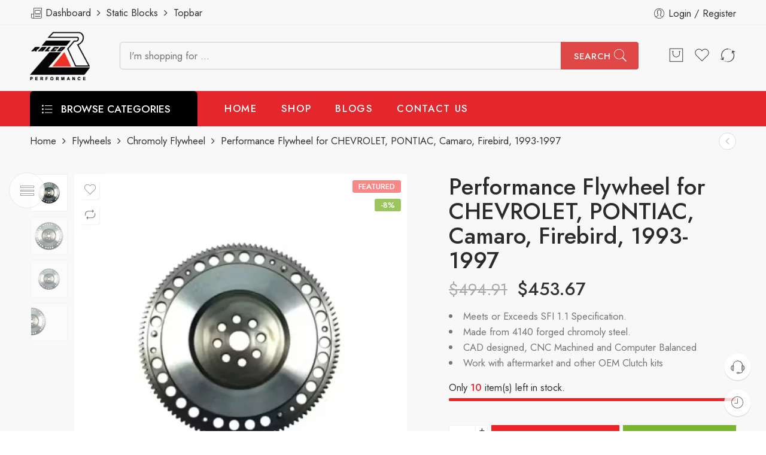

--- FILE ---
content_type: text/html; charset=UTF-8
request_url: https://www.ralcorz.com/product/performance-flywheel-for-chevrolet-camaro-firebird-1993-1997/
body_size: 181973
content:
<!DOCTYPE html>
<html lang="en-US">
<head>
<meta charset="UTF-8" />
<meta http-equiv="X-UA-Compatible" content="IE=Edge" />
<meta name="viewport" content="width=device-width, initial-scale=1" />
<link rel="profile" href="http://gmpg.org/xfn/11" />
<link rel="pingback" href="https://www.ralcorz.com/xmlrpc.php" />
<link rel="shortcut icon" href="https://www.ralcorz.com/wp-content/uploads/2023/07/RalcoRZ-Logo.png" />
<meta name='robots' content='index, follow, max-image-preview:large, max-snippet:-1, max-video-preview:-1' />

<!-- Google Tag Manager for WordPress by gtm4wp.com -->
<script data-cfasync="false" data-pagespeed-no-defer>
	var gtm4wp_datalayer_name = "dataLayer";
	var dataLayer = dataLayer || [];
	const gtm4wp_use_sku_instead = false;
	const gtm4wp_currency = 'USD';
	const gtm4wp_product_per_impression = 10;
	const gtm4wp_clear_ecommerce = false;
	const gtm4wp_datalayer_max_timeout = 2000;
</script>
<!-- End Google Tag Manager for WordPress by gtm4wp.com -->
	<!-- This site is optimized with the Yoast SEO Premium plugin v19.3 (Yoast SEO v19.11) - https://yoast.com/wordpress/plugins/seo/ -->
	<title>Performance Flywheel for CHEVROLET, PONTIAC, Camaro, Firebird, 1993-1997 Manufacturer and Supplier in USA 2023 Latest Update - RalcoRZ Performance</title>
	<meta name="description" content="Performance Flywheel for CHEVROLET, PONTIAC, Camaro, Firebird, 1993-1997 Manufacturer and Supplier in United States of America. We supply all kinds of Performance Flywheel for CHEVROLET, PONTIAC, Camaro, Firebird, 1993-1997 in Best Price in USA . We are the best Manufacturer and Supplier of Performance Flywheel for CHEVROLET, PONTIAC, Camaro, Firebird, 1993-1997 in United States of America." />
	<link rel="canonical" href="https://www.ralcorz.com/product/performance-flywheel-for-chevrolet-camaro-firebird-1993-1997/" />
	<meta property="og:locale" content="en_US" />
	<meta property="og:type" content="article" />
	<meta property="og:title" content="Performance Flywheel for CHEVROLET, PONTIAC, Camaro, Firebird, 1993-1997" />
	<meta property="og:description" content="Performance Flywheel for CHEVROLET, PONTIAC, Camaro, Firebird, 1993-1997 Manufacturer and Supplier in United States of America. We supply all kinds of Performance Flywheel for CHEVROLET, PONTIAC, Camaro, Firebird, 1993-1997 in Best Price in USA . We are the best Manufacturer and Supplier of Performance Flywheel for CHEVROLET, PONTIAC, Camaro, Firebird, 1993-1997 in United States of America." />
	<meta property="og:url" content="https://www.ralcorz.com/product/performance-flywheel-for-chevrolet-camaro-firebird-1993-1997/" />
	<meta property="og:site_name" content="RalcoRZ Performance" />
	<meta property="article:publisher" content="https://www.facebook.com/ralcorzus/" />
	<meta property="article:modified_time" content="2025-10-31T18:03:48+00:00" />
	<meta property="og:image" content="https://www.ralcorz.com/wp-content/uploads/2020/01/Performance-Flywheel-for-CHEVROLET-PONTIAC-Camaro-Firebird-1993-1997.webp" />
	<meta property="og:image:width" content="1000" />
	<meta property="og:image:height" content="1000" />
	<meta property="og:image:type" content="image/webp" />
	<meta name="twitter:card" content="summary_large_image" />
	<meta name="twitter:site" content="@ralcorzus" />
	<meta name="twitter:label1" content="Est. reading time" />
	<meta name="twitter:data1" content="2 minutes" />
	<script type="application/ld+json" class="yoast-schema-graph">{"@context":"https://schema.org","@graph":[{"@type":"WebPage","@id":"https://www.ralcorz.com/product/performance-flywheel-for-chevrolet-camaro-firebird-1993-1997/","url":"https://www.ralcorz.com/product/performance-flywheel-for-chevrolet-camaro-firebird-1993-1997/","name":"Performance Flywheel for CHEVROLET, PONTIAC, Camaro, Firebird, 1993-1997 Manufacturer and Supplier in USA 2023 Latest Update - RalcoRZ Performance","isPartOf":{"@id":"https://www.ralcorz.com/#website"},"primaryImageOfPage":{"@id":"https://www.ralcorz.com/product/performance-flywheel-for-chevrolet-camaro-firebird-1993-1997/#primaryimage"},"image":{"@id":"https://www.ralcorz.com/product/performance-flywheel-for-chevrolet-camaro-firebird-1993-1997/#primaryimage"},"thumbnailUrl":"https://www.ralcorz.com/wp-content/uploads/2020/01/Performance-Flywheel-for-CHEVROLET-PONTIAC-Camaro-Firebird-1993-1997.webp","datePublished":"2020-01-20T13:25:45+00:00","dateModified":"2025-10-31T18:03:48+00:00","description":"Performance Flywheel for CHEVROLET, PONTIAC, Camaro, Firebird, 1993-1997 Manufacturer and Supplier in United States of America. We supply all kinds of Performance Flywheel for CHEVROLET, PONTIAC, Camaro, Firebird, 1993-1997 in Best Price in USA . We are the best Manufacturer and Supplier of Performance Flywheel for CHEVROLET, PONTIAC, Camaro, Firebird, 1993-1997 in United States of America.","breadcrumb":{"@id":"https://www.ralcorz.com/product/performance-flywheel-for-chevrolet-camaro-firebird-1993-1997/#breadcrumb"},"inLanguage":"en-US","potentialAction":[{"@type":"ReadAction","target":["https://www.ralcorz.com/product/performance-flywheel-for-chevrolet-camaro-firebird-1993-1997/"]}]},{"@type":"ImageObject","inLanguage":"en-US","@id":"https://www.ralcorz.com/product/performance-flywheel-for-chevrolet-camaro-firebird-1993-1997/#primaryimage","url":"https://www.ralcorz.com/wp-content/uploads/2020/01/Performance-Flywheel-for-CHEVROLET-PONTIAC-Camaro-Firebird-1993-1997.webp","contentUrl":"https://www.ralcorz.com/wp-content/uploads/2020/01/Performance-Flywheel-for-CHEVROLET-PONTIAC-Camaro-Firebird-1993-1997.webp","width":1000,"height":1000,"caption":"Chromoly Flywheel in USA, Chromoly Flywheel Price in USA, Chromoly Flywheel in New Jersey, Chromoly Flywheel Price in New Jersey, Chromoly Flywheel Supplier in New Jersey,"},{"@type":"BreadcrumbList","@id":"https://www.ralcorz.com/product/performance-flywheel-for-chevrolet-camaro-firebird-1993-1997/#breadcrumb","itemListElement":[{"@type":"ListItem","position":1,"name":"Home","item":"https://www.ralcorz.com/"},{"@type":"ListItem","position":2,"name":"Shop","item":"https://www.ralcorz.com/shop/"},{"@type":"ListItem","position":3,"name":"Performance Flywheel for CHEVROLET, PONTIAC, Camaro, Firebird, 1993-1997"}]},{"@type":"WebSite","@id":"https://www.ralcorz.com/#website","url":"https://www.ralcorz.com/","name":"RalcoRZ Performance","description":"Performance Parts","potentialAction":[{"@type":"SearchAction","target":{"@type":"EntryPoint","urlTemplate":"https://www.ralcorz.com/?s={search_term_string}"},"query-input":"required name=search_term_string"}],"inLanguage":"en-US"}]}</script>
	<!-- / Yoast SEO Premium plugin. -->


<link rel='dns-prefetch' href='//fonts.googleapis.com' />
<link rel="alternate" type="application/rss+xml" title="RalcoRZ Performance &raquo; Feed" href="https://www.ralcorz.com/feed/" />
<link rel="preload" href="//www.ralcorz.com/wp-content/themes/weblasser-theme/assets/minify-font-icons/font-nasa-icons/nasa-font.woff" as="font" type="font/woff" crossorigin /><link rel="preload" href="//www.ralcorz.com/wp-content/themes/weblasser-theme/assets/minify-font-icons/font-pe-icon-7-stroke/Pe-icon-7-stroke.woff" as="font" type="font/woff" crossorigin /><link rel="preload" href="//www.ralcorz.com/wp-content/themes/weblasser-theme/assets/minify-font-icons/font-awesome-4.7.0/fontawesome-webfont.woff2" as="font" type="font/woff2" crossorigin /><link rel="preload" href="//www.ralcorz.com/wp-content/themes/weblasser-theme/assets/minify-font-icons/font-awesome-4.7.0/fontawesome-webfont.woff" as="font" type="font/woff" crossorigin /><script type="text/javascript">
window._wpemojiSettings = {"baseUrl":"https:\/\/s.w.org\/images\/core\/emoji\/14.0.0\/72x72\/","ext":".png","svgUrl":"https:\/\/s.w.org\/images\/core\/emoji\/14.0.0\/svg\/","svgExt":".svg","source":{"concatemoji":"https:\/\/www.ralcorz.com\/wp-includes\/js\/wp-emoji-release.min.js?ver=6.3.7"}};
/*! This file is auto-generated */
!function(i,n){var o,s,e;function c(e){try{var t={supportTests:e,timestamp:(new Date).valueOf()};sessionStorage.setItem(o,JSON.stringify(t))}catch(e){}}function p(e,t,n){e.clearRect(0,0,e.canvas.width,e.canvas.height),e.fillText(t,0,0);var t=new Uint32Array(e.getImageData(0,0,e.canvas.width,e.canvas.height).data),r=(e.clearRect(0,0,e.canvas.width,e.canvas.height),e.fillText(n,0,0),new Uint32Array(e.getImageData(0,0,e.canvas.width,e.canvas.height).data));return t.every(function(e,t){return e===r[t]})}function u(e,t,n){switch(t){case"flag":return n(e,"\ud83c\udff3\ufe0f\u200d\u26a7\ufe0f","\ud83c\udff3\ufe0f\u200b\u26a7\ufe0f")?!1:!n(e,"\ud83c\uddfa\ud83c\uddf3","\ud83c\uddfa\u200b\ud83c\uddf3")&&!n(e,"\ud83c\udff4\udb40\udc67\udb40\udc62\udb40\udc65\udb40\udc6e\udb40\udc67\udb40\udc7f","\ud83c\udff4\u200b\udb40\udc67\u200b\udb40\udc62\u200b\udb40\udc65\u200b\udb40\udc6e\u200b\udb40\udc67\u200b\udb40\udc7f");case"emoji":return!n(e,"\ud83e\udef1\ud83c\udffb\u200d\ud83e\udef2\ud83c\udfff","\ud83e\udef1\ud83c\udffb\u200b\ud83e\udef2\ud83c\udfff")}return!1}function f(e,t,n){var r="undefined"!=typeof WorkerGlobalScope&&self instanceof WorkerGlobalScope?new OffscreenCanvas(300,150):i.createElement("canvas"),a=r.getContext("2d",{willReadFrequently:!0}),o=(a.textBaseline="top",a.font="600 32px Arial",{});return e.forEach(function(e){o[e]=t(a,e,n)}),o}function t(e){var t=i.createElement("script");t.src=e,t.defer=!0,i.head.appendChild(t)}"undefined"!=typeof Promise&&(o="wpEmojiSettingsSupports",s=["flag","emoji"],n.supports={everything:!0,everythingExceptFlag:!0},e=new Promise(function(e){i.addEventListener("DOMContentLoaded",e,{once:!0})}),new Promise(function(t){var n=function(){try{var e=JSON.parse(sessionStorage.getItem(o));if("object"==typeof e&&"number"==typeof e.timestamp&&(new Date).valueOf()<e.timestamp+604800&&"object"==typeof e.supportTests)return e.supportTests}catch(e){}return null}();if(!n){if("undefined"!=typeof Worker&&"undefined"!=typeof OffscreenCanvas&&"undefined"!=typeof URL&&URL.createObjectURL&&"undefined"!=typeof Blob)try{var e="postMessage("+f.toString()+"("+[JSON.stringify(s),u.toString(),p.toString()].join(",")+"));",r=new Blob([e],{type:"text/javascript"}),a=new Worker(URL.createObjectURL(r),{name:"wpTestEmojiSupports"});return void(a.onmessage=function(e){c(n=e.data),a.terminate(),t(n)})}catch(e){}c(n=f(s,u,p))}t(n)}).then(function(e){for(var t in e)n.supports[t]=e[t],n.supports.everything=n.supports.everything&&n.supports[t],"flag"!==t&&(n.supports.everythingExceptFlag=n.supports.everythingExceptFlag&&n.supports[t]);n.supports.everythingExceptFlag=n.supports.everythingExceptFlag&&!n.supports.flag,n.DOMReady=!1,n.readyCallback=function(){n.DOMReady=!0}}).then(function(){return e}).then(function(){var e;n.supports.everything||(n.readyCallback(),(e=n.source||{}).concatemoji?t(e.concatemoji):e.wpemoji&&e.twemoji&&(t(e.twemoji),t(e.wpemoji)))}))}((window,document),window._wpemojiSettings);
</script>
<style type="text/css">
img.wp-smiley,
img.emoji {
	display: inline !important;
	border: none !important;
	box-shadow: none !important;
	height: 1em !important;
	width: 1em !important;
	margin: 0 0.07em !important;
	vertical-align: -0.1em !important;
	background: none !important;
	padding: 0 !important;
}
</style>
	<link rel='stylesheet' id='dashicons-css' href='https://www.ralcorz.com/wp-includes/css/dashicons.min.css?ver=6.3.7' type='text/css' media='all' />
<style id='dashicons-inline-css' type='text/css'>
[data-font="Dashicons"]:before {font-family: 'Dashicons' !important;content: attr(data-icon) !important;speak: none !important;font-weight: normal !important;font-variant: normal !important;text-transform: none !important;line-height: 1 !important;font-style: normal !important;-webkit-font-smoothing: antialiased !important;-moz-osx-font-smoothing: grayscale !important;}
</style>
<link rel='stylesheet' id='thickbox-css' href='https://www.ralcorz.com/wp-includes/js/thickbox/thickbox.css?ver=6.3.7' type='text/css' media='all' />
<link rel='stylesheet' id='wp-block-library-css' href='https://www.ralcorz.com/wp-includes/css/dist/block-library/style.min.css?ver=6.3.7' type='text/css' media='all' />
<link rel='stylesheet' id='wc-blocks-vendors-style-css' href='https://www.ralcorz.com/wp-content/plugins/woocommerce/packages/woocommerce-blocks/build/wc-blocks-vendors-style.css?ver=10.0.4' type='text/css' media='all' />
<link rel='stylesheet' id='wc-blocks-style-css' href='https://www.ralcorz.com/wp-content/plugins/woocommerce/packages/woocommerce-blocks/build/wc-blocks-style.css?ver=10.0.4' type='text/css' media='all' />
<style id='classic-theme-styles-inline-css' type='text/css'>
/*! This file is auto-generated */
.wp-block-button__link{color:#fff;background-color:#32373c;border-radius:9999px;box-shadow:none;text-decoration:none;padding:calc(.667em + 2px) calc(1.333em + 2px);font-size:1.125em}.wp-block-file__button{background:#32373c;color:#fff;text-decoration:none}
</style>
<style id='global-styles-inline-css' type='text/css'>
body{--wp--preset--color--black: #000000;--wp--preset--color--cyan-bluish-gray: #abb8c3;--wp--preset--color--white: #ffffff;--wp--preset--color--pale-pink: #f78da7;--wp--preset--color--vivid-red: #cf2e2e;--wp--preset--color--luminous-vivid-orange: #ff6900;--wp--preset--color--luminous-vivid-amber: #fcb900;--wp--preset--color--light-green-cyan: #7bdcb5;--wp--preset--color--vivid-green-cyan: #00d084;--wp--preset--color--pale-cyan-blue: #8ed1fc;--wp--preset--color--vivid-cyan-blue: #0693e3;--wp--preset--color--vivid-purple: #9b51e0;--wp--preset--gradient--vivid-cyan-blue-to-vivid-purple: linear-gradient(135deg,rgba(6,147,227,1) 0%,rgb(155,81,224) 100%);--wp--preset--gradient--light-green-cyan-to-vivid-green-cyan: linear-gradient(135deg,rgb(122,220,180) 0%,rgb(0,208,130) 100%);--wp--preset--gradient--luminous-vivid-amber-to-luminous-vivid-orange: linear-gradient(135deg,rgba(252,185,0,1) 0%,rgba(255,105,0,1) 100%);--wp--preset--gradient--luminous-vivid-orange-to-vivid-red: linear-gradient(135deg,rgba(255,105,0,1) 0%,rgb(207,46,46) 100%);--wp--preset--gradient--very-light-gray-to-cyan-bluish-gray: linear-gradient(135deg,rgb(238,238,238) 0%,rgb(169,184,195) 100%);--wp--preset--gradient--cool-to-warm-spectrum: linear-gradient(135deg,rgb(74,234,220) 0%,rgb(151,120,209) 20%,rgb(207,42,186) 40%,rgb(238,44,130) 60%,rgb(251,105,98) 80%,rgb(254,248,76) 100%);--wp--preset--gradient--blush-light-purple: linear-gradient(135deg,rgb(255,206,236) 0%,rgb(152,150,240) 100%);--wp--preset--gradient--blush-bordeaux: linear-gradient(135deg,rgb(254,205,165) 0%,rgb(254,45,45) 50%,rgb(107,0,62) 100%);--wp--preset--gradient--luminous-dusk: linear-gradient(135deg,rgb(255,203,112) 0%,rgb(199,81,192) 50%,rgb(65,88,208) 100%);--wp--preset--gradient--pale-ocean: linear-gradient(135deg,rgb(255,245,203) 0%,rgb(182,227,212) 50%,rgb(51,167,181) 100%);--wp--preset--gradient--electric-grass: linear-gradient(135deg,rgb(202,248,128) 0%,rgb(113,206,126) 100%);--wp--preset--gradient--midnight: linear-gradient(135deg,rgb(2,3,129) 0%,rgb(40,116,252) 100%);--wp--preset--font-size--small: 13px;--wp--preset--font-size--medium: 20px;--wp--preset--font-size--large: 36px;--wp--preset--font-size--x-large: 42px;--wp--preset--spacing--20: 0.44rem;--wp--preset--spacing--30: 0.67rem;--wp--preset--spacing--40: 1rem;--wp--preset--spacing--50: 1.5rem;--wp--preset--spacing--60: 2.25rem;--wp--preset--spacing--70: 3.38rem;--wp--preset--spacing--80: 5.06rem;--wp--preset--shadow--natural: 6px 6px 9px rgba(0, 0, 0, 0.2);--wp--preset--shadow--deep: 12px 12px 50px rgba(0, 0, 0, 0.4);--wp--preset--shadow--sharp: 6px 6px 0px rgba(0, 0, 0, 0.2);--wp--preset--shadow--outlined: 6px 6px 0px -3px rgba(255, 255, 255, 1), 6px 6px rgba(0, 0, 0, 1);--wp--preset--shadow--crisp: 6px 6px 0px rgba(0, 0, 0, 1);}:where(.is-layout-flex){gap: 0.5em;}:where(.is-layout-grid){gap: 0.5em;}body .is-layout-flow > .alignleft{float: left;margin-inline-start: 0;margin-inline-end: 2em;}body .is-layout-flow > .alignright{float: right;margin-inline-start: 2em;margin-inline-end: 0;}body .is-layout-flow > .aligncenter{margin-left: auto !important;margin-right: auto !important;}body .is-layout-constrained > .alignleft{float: left;margin-inline-start: 0;margin-inline-end: 2em;}body .is-layout-constrained > .alignright{float: right;margin-inline-start: 2em;margin-inline-end: 0;}body .is-layout-constrained > .aligncenter{margin-left: auto !important;margin-right: auto !important;}body .is-layout-constrained > :where(:not(.alignleft):not(.alignright):not(.alignfull)){max-width: var(--wp--style--global--content-size);margin-left: auto !important;margin-right: auto !important;}body .is-layout-constrained > .alignwide{max-width: var(--wp--style--global--wide-size);}body .is-layout-flex{display: flex;}body .is-layout-flex{flex-wrap: wrap;align-items: center;}body .is-layout-flex > *{margin: 0;}body .is-layout-grid{display: grid;}body .is-layout-grid > *{margin: 0;}:where(.wp-block-columns.is-layout-flex){gap: 2em;}:where(.wp-block-columns.is-layout-grid){gap: 2em;}:where(.wp-block-post-template.is-layout-flex){gap: 1.25em;}:where(.wp-block-post-template.is-layout-grid){gap: 1.25em;}.has-black-color{color: var(--wp--preset--color--black) !important;}.has-cyan-bluish-gray-color{color: var(--wp--preset--color--cyan-bluish-gray) !important;}.has-white-color{color: var(--wp--preset--color--white) !important;}.has-pale-pink-color{color: var(--wp--preset--color--pale-pink) !important;}.has-vivid-red-color{color: var(--wp--preset--color--vivid-red) !important;}.has-luminous-vivid-orange-color{color: var(--wp--preset--color--luminous-vivid-orange) !important;}.has-luminous-vivid-amber-color{color: var(--wp--preset--color--luminous-vivid-amber) !important;}.has-light-green-cyan-color{color: var(--wp--preset--color--light-green-cyan) !important;}.has-vivid-green-cyan-color{color: var(--wp--preset--color--vivid-green-cyan) !important;}.has-pale-cyan-blue-color{color: var(--wp--preset--color--pale-cyan-blue) !important;}.has-vivid-cyan-blue-color{color: var(--wp--preset--color--vivid-cyan-blue) !important;}.has-vivid-purple-color{color: var(--wp--preset--color--vivid-purple) !important;}.has-black-background-color{background-color: var(--wp--preset--color--black) !important;}.has-cyan-bluish-gray-background-color{background-color: var(--wp--preset--color--cyan-bluish-gray) !important;}.has-white-background-color{background-color: var(--wp--preset--color--white) !important;}.has-pale-pink-background-color{background-color: var(--wp--preset--color--pale-pink) !important;}.has-vivid-red-background-color{background-color: var(--wp--preset--color--vivid-red) !important;}.has-luminous-vivid-orange-background-color{background-color: var(--wp--preset--color--luminous-vivid-orange) !important;}.has-luminous-vivid-amber-background-color{background-color: var(--wp--preset--color--luminous-vivid-amber) !important;}.has-light-green-cyan-background-color{background-color: var(--wp--preset--color--light-green-cyan) !important;}.has-vivid-green-cyan-background-color{background-color: var(--wp--preset--color--vivid-green-cyan) !important;}.has-pale-cyan-blue-background-color{background-color: var(--wp--preset--color--pale-cyan-blue) !important;}.has-vivid-cyan-blue-background-color{background-color: var(--wp--preset--color--vivid-cyan-blue) !important;}.has-vivid-purple-background-color{background-color: var(--wp--preset--color--vivid-purple) !important;}.has-black-border-color{border-color: var(--wp--preset--color--black) !important;}.has-cyan-bluish-gray-border-color{border-color: var(--wp--preset--color--cyan-bluish-gray) !important;}.has-white-border-color{border-color: var(--wp--preset--color--white) !important;}.has-pale-pink-border-color{border-color: var(--wp--preset--color--pale-pink) !important;}.has-vivid-red-border-color{border-color: var(--wp--preset--color--vivid-red) !important;}.has-luminous-vivid-orange-border-color{border-color: var(--wp--preset--color--luminous-vivid-orange) !important;}.has-luminous-vivid-amber-border-color{border-color: var(--wp--preset--color--luminous-vivid-amber) !important;}.has-light-green-cyan-border-color{border-color: var(--wp--preset--color--light-green-cyan) !important;}.has-vivid-green-cyan-border-color{border-color: var(--wp--preset--color--vivid-green-cyan) !important;}.has-pale-cyan-blue-border-color{border-color: var(--wp--preset--color--pale-cyan-blue) !important;}.has-vivid-cyan-blue-border-color{border-color: var(--wp--preset--color--vivid-cyan-blue) !important;}.has-vivid-purple-border-color{border-color: var(--wp--preset--color--vivid-purple) !important;}.has-vivid-cyan-blue-to-vivid-purple-gradient-background{background: var(--wp--preset--gradient--vivid-cyan-blue-to-vivid-purple) !important;}.has-light-green-cyan-to-vivid-green-cyan-gradient-background{background: var(--wp--preset--gradient--light-green-cyan-to-vivid-green-cyan) !important;}.has-luminous-vivid-amber-to-luminous-vivid-orange-gradient-background{background: var(--wp--preset--gradient--luminous-vivid-amber-to-luminous-vivid-orange) !important;}.has-luminous-vivid-orange-to-vivid-red-gradient-background{background: var(--wp--preset--gradient--luminous-vivid-orange-to-vivid-red) !important;}.has-very-light-gray-to-cyan-bluish-gray-gradient-background{background: var(--wp--preset--gradient--very-light-gray-to-cyan-bluish-gray) !important;}.has-cool-to-warm-spectrum-gradient-background{background: var(--wp--preset--gradient--cool-to-warm-spectrum) !important;}.has-blush-light-purple-gradient-background{background: var(--wp--preset--gradient--blush-light-purple) !important;}.has-blush-bordeaux-gradient-background{background: var(--wp--preset--gradient--blush-bordeaux) !important;}.has-luminous-dusk-gradient-background{background: var(--wp--preset--gradient--luminous-dusk) !important;}.has-pale-ocean-gradient-background{background: var(--wp--preset--gradient--pale-ocean) !important;}.has-electric-grass-gradient-background{background: var(--wp--preset--gradient--electric-grass) !important;}.has-midnight-gradient-background{background: var(--wp--preset--gradient--midnight) !important;}.has-small-font-size{font-size: var(--wp--preset--font-size--small) !important;}.has-medium-font-size{font-size: var(--wp--preset--font-size--medium) !important;}.has-large-font-size{font-size: var(--wp--preset--font-size--large) !important;}.has-x-large-font-size{font-size: var(--wp--preset--font-size--x-large) !important;}
.wp-block-navigation a:where(:not(.wp-element-button)){color: inherit;}
:where(.wp-block-post-template.is-layout-flex){gap: 1.25em;}:where(.wp-block-post-template.is-layout-grid){gap: 1.25em;}
:where(.wp-block-columns.is-layout-flex){gap: 2em;}:where(.wp-block-columns.is-layout-grid){gap: 2em;}
.wp-block-pullquote{font-size: 1.5em;line-height: 1.6;}
</style>
<link rel='stylesheet' id='wc-document-preview-css' href='https://www.ralcorz.com/wp-content/plugins/woo-document-preview/public/css/wc-document-preview-public.css?ver=1.0.0' type='text/css' media='all' />
<link rel='stylesheet' id='woo-shipping-display-mode-css' href='https://www.ralcorz.com/wp-content/plugins/woo-shipping-display-mode/public/css/woo-shipping-display-mode-public.css?ver=1.0.0' type='text/css' media='all' />
<style id='woocommerce-inline-inline-css' type='text/css'>
.woocommerce form .form-row .required { visibility: visible; }
</style>
<link rel='stylesheet' id='ymm-css' href='https://www.ralcorz.com/wp-content/plugins/ymm-search/view/frontend/web/main.css?ver=6.3.7' type='text/css' media='all' />
<link rel='stylesheet' id='ymm_product_restriction-css' href='https://www.ralcorz.com/wp-content/plugins/ymm-search/view/frontend/web/product/restriction.css?ver=6.3.7' type='text/css' media='all' />
<link rel='stylesheet' id='affwp-forms-css' href='https://www.ralcorz.com/wp-content/plugins/affiliate-wp/assets/css/forms.min.css?ver=2.15.3' type='text/css' media='all' />
<link rel='stylesheet' id='hfe-style-css' href='https://www.ralcorz.com/wp-content/plugins/header-footer-elementor/assets/css/header-footer-elementor.css?ver=1.6.14' type='text/css' media='all' />
<link rel='stylesheet' id='elementor-icons-css' href='https://www.ralcorz.com/wp-content/plugins/elementor/assets/lib/eicons/css/elementor-icons.min.css?ver=5.20.0' type='text/css' media='all' />
<link rel='stylesheet' id='elementor-frontend-css' href='https://www.ralcorz.com/wp-content/plugins/elementor/assets/css/frontend-lite.min.css?ver=3.13.3' type='text/css' media='all' />
<link rel='stylesheet' id='swiper-css' href='https://www.ralcorz.com/wp-content/plugins/elementor/assets/lib/swiper/css/swiper.min.css?ver=5.3.6' type='text/css' media='all' />
<link rel='stylesheet' id='elementor-post-5-css' href='https://www.ralcorz.com/wp-content/uploads/elementor/css/post-5.css?ver=1684232524' type='text/css' media='all' />
<link rel='stylesheet' id='elementor-global-css' href='https://www.ralcorz.com/wp-content/uploads/elementor/css/global.css?ver=1684232524' type='text/css' media='all' />
<link rel='stylesheet' id='elementor-post-3701-css' href='https://www.ralcorz.com/wp-content/uploads/elementor/css/post-3701.css?ver=1751970681' type='text/css' media='all' />
<link rel='stylesheet' id='hfe-widgets-style-css' href='https://www.ralcorz.com/wp-content/plugins/header-footer-elementor/inc/widgets-css/frontend.css?ver=1.6.14' type='text/css' media='all' />
<link rel='stylesheet' id='wc-gateway-ppec-frontend-css' href='https://www.ralcorz.com/wp-content/plugins/woocommerce-gateway-paypal-express-checkout/assets/css/wc-gateway-ppec-frontend.css?ver=2.1.3' type='text/css' media='all' />
<link rel='stylesheet' id='weblasser-fonts-icons-css' href='https://www.ralcorz.com/wp-content/themes/weblasser-theme/assets/minify-font-icons/fonts.min.css?ver=6.3.7' type='text/css' media='all' />
<link rel='stylesheet' id='nasa-fonts-css' href='https://fonts.googleapis.com/css?family=Jost%3A300%2C300italic%2C400%2C400italic%2C500%2C500italic%2C600%2C600italic%2C700%2C700italic%2C800%2C800italic%2C900%2C900italic&#038;subset=latin&#038;display=swap&#038;ver=6.3.7' type='text/css' media='all' />
<link rel='stylesheet' id='flexible-shipping-free-shipping-css' href='https://www.ralcorz.com/wp-content/plugins/flexible-shipping/assets/dist/css/free-shipping.css?ver=4.22.0.2' type='text/css' media='all' />
<link rel='stylesheet' id='weblasser-style-css' href='https://www.ralcorz.com/wp-content/themes/weblasser-theme/style.css?ver=6.3.7' type='text/css' media='all' />
<link rel='stylesheet' id='weblasser-child-style-css' href='https://www.ralcorz.com/wp-content/themes/weblasser-theme-child/style.css?ver=6.3.7' type='text/css' media='all' />
<link rel='stylesheet' id='weblasser-style-elementor-css' href='https://www.ralcorz.com/wp-content/themes/weblasser-theme/style-elementor.css' type='text/css' media='all' />
<link rel='stylesheet' id='weblasser-style-large-css' href='https://www.ralcorz.com/wp-content/themes/weblasser-theme/assets/css/style-large.css' type='text/css' media='all' />
<link rel='stylesheet' id='weblasser-loop-product-css' href='https://www.ralcorz.com/wp-content/themes/weblasser-theme/assets/css/style-loop-product-modern-6.css' type='text/css' media='all' />
<link rel='stylesheet' id='weblasser-style-signle-product-css' href='https://www.ralcorz.com/wp-content/themes/weblasser-theme/assets/css/style-single-product.css' type='text/css' media='all' />
<link rel='stylesheet' id='weblasser-style-font-weight-css' href='https://www.ralcorz.com/wp-content/themes/weblasser-theme/assets/css/style-font-weight-500.css' type='text/css' media='all' />
<link rel='stylesheet' id='nasa-sc-woo-css' href='https://www.ralcorz.com/wp-content/plugins/nasa-core/assets/css/nasa-sc-woo.css' type='text/css' media='all' />
<link rel='stylesheet' id='nasa-sc-css' href='https://www.ralcorz.com/wp-content/plugins/nasa-core/assets/css/nasa-sc.css' type='text/css' media='all' />
<link rel='stylesheet' id='weblasser-style-dynamic-css' href='//www.ralcorz.com/wp-content/uploads/nasa-dynamic/dynamic.css?ver=1740163233' type='text/css' media='all' />
<link rel='stylesheet' id='google-fonts-1-css' href='https://fonts.googleapis.com/css?family=Jost%3A100%2C100italic%2C200%2C200italic%2C300%2C300italic%2C400%2C400italic%2C500%2C500italic%2C600%2C600italic%2C700%2C700italic%2C800%2C800italic%2C900%2C900italic&#038;display=auto&#038;ver=6.3.7' type='text/css' media='all' />
<link rel="preconnect" href="https://fonts.gstatic.com/" crossorigin><script type="text/template" id="tmpl-variation-template">
	<div class="woocommerce-variation-description">{{{ data.variation.variation_description }}}</div>
	<div class="woocommerce-variation-price">{{{ data.variation.price_html }}}</div>
	<div class="woocommerce-variation-availability">{{{ data.variation.availability_html }}}</div>
</script>
<script type="text/template" id="tmpl-unavailable-variation-template">
	<p>Sorry, this product is unavailable. Please choose a different combination.</p>
</script>
<script type='text/javascript' src='https://www.ralcorz.com/wp-includes/js/jquery/jquery.min.js?ver=3.7.0' id='jquery-core-js'></script>
<script type='text/javascript' src='https://www.ralcorz.com/wp-includes/js/jquery/jquery-migrate.min.js?ver=3.4.1' id='jquery-migrate-js'></script>
<script type='text/javascript' src='https://www.ralcorz.com/wp-content/plugins/woo-document-preview/public/js/wc-document-preview-public.js?ver=1.0.0' id='wc-document-preview-js'></script>
<script type='text/javascript' src='https://www.ralcorz.com/wp-content/plugins/woo-shipping-display-mode/public/js/woo-shipping-display-mode-public.js?ver=1.0.0' id='woo-shipping-display-mode-js'></script>
<script type='text/javascript' src='https://www.ralcorz.com/wp-includes/js/jquery/ui/core.min.js?ver=1.13.2' id='jquery-ui-core-js'></script>
<script type='text/javascript' id='jquery-cookie-js-extra'>
/* <![CDATA[ */
var affwp_scripts = {"ajaxurl":"https:\/\/www.ralcorz.com\/wp-admin\/admin-ajax.php"};
/* ]]> */
</script>
<script type='text/javascript' src='https://www.ralcorz.com/wp-content/plugins/woocommerce/assets/js/jquery-cookie/jquery.cookie.min.js?ver=1.4.1-wc.7.7.0' id='jquery-cookie-js'></script>
<script type='text/javascript' src='https://www.ralcorz.com/wp-content/plugins/ymm-search/view/frontend/web/main.js?ver=6.3.7' id='ymm-js'></script>
<script type='text/javascript' id='affwp-tracking-js-extra'>
/* <![CDATA[ */
var affwp_debug_vars = {"integrations":{"contactform7":"Contact Form 7","ninja-forms":"Ninja Forms","woocommerce":"WooCommerce"},"version":"2.15.3","currency":"USD","ref_cookie":"affwp_ref","visit_cookie":"affwp_ref_visit_id","campaign_cookie":"affwp_campaign"};
/* ]]> */
</script>
<script type='text/javascript' src='https://www.ralcorz.com/wp-content/plugins/affiliate-wp/assets/js/tracking.min.js?ver=2.15.3' id='affwp-tracking-js'></script>
<link rel="https://api.w.org/" href="https://www.ralcorz.com/wp-json/" /><link rel="alternate" type="application/json" href="https://www.ralcorz.com/wp-json/wp/v2/product/12044" /><link rel="EditURI" type="application/rsd+xml" title="RSD" href="https://www.ralcorz.com/xmlrpc.php?rsd" />
<meta name="generator" content="WordPress 6.3.7" />
<meta name="generator" content="WooCommerce 7.7.0" />
<link rel='shortlink' href='https://www.ralcorz.com/?p=12044' />
<link rel="alternate" type="application/json+oembed" href="https://www.ralcorz.com/wp-json/oembed/1.0/embed?url=https%3A%2F%2Fwww.ralcorz.com%2Fproduct%2Fperformance-flywheel-for-chevrolet-camaro-firebird-1993-1997%2F" />
<link rel="alternate" type="text/xml+oembed" href="https://www.ralcorz.com/wp-json/oembed/1.0/embed?url=https%3A%2F%2Fwww.ralcorz.com%2Fproduct%2Fperformance-flywheel-for-chevrolet-camaro-firebird-1993-1997%2F&#038;format=xml" />
		<script type="text/javascript">
				(function(c,l,a,r,i,t,y){
					c[a]=c[a]||function(){(c[a].q=c[a].q||[]).push(arguments)};t=l.createElement(r);t.async=1;
					t.src="https://www.clarity.ms/tag/"+i+"?ref=wordpress";y=l.getElementsByTagName(r)[0];y.parentNode.insertBefore(t,y);
				})(window, document, "clarity", "script", "v0fy4xr3ea");
		</script>
				<script type="text/javascript">
		var AFFWP = AFFWP || {};
		AFFWP.referral_var = 'ref';
		AFFWP.expiration = 60;
		AFFWP.debug = 0;


		AFFWP.referral_credit_last = 1;
		</script>

<!-- Google Tag Manager for WordPress by gtm4wp.com -->
<!-- GTM Container placement set to automatic -->
<script data-cfasync="false" data-pagespeed-no-defer type="text/javascript">
	var dataLayer_content = {"pagePostType":"product","pagePostType2":"single-product","pagePostAuthor":"Eashed Jerin","cartContent":{"totals":{"applied_coupons":[],"discount_total":0,"subtotal":0,"total":0},"items":[]},"productRatingCounts":{"5":1},"productAverageRating":5,"productReviewCount":1,"productType":"simple","productIsVariable":0};
	dataLayer.push( dataLayer_content );
</script>
<script data-cfasync="false" data-pagespeed-no-defer type="text/javascript">
(function(w,d,s,l,i){w[l]=w[l]||[];w[l].push({'gtm.start':
new Date().getTime(),event:'gtm.js'});var f=d.getElementsByTagName(s)[0],
j=d.createElement(s),dl=l!='dataLayer'?'&l='+l:'';j.async=true;j.src=
'//www.googletagmanager.com/gtm.js?id='+i+dl;f.parentNode.insertBefore(j,f);
})(window,document,'script','dataLayer','GTM-WVRHWJW');
</script>
<!-- End Google Tag Manager for WordPress by gtm4wp.com -->	<noscript><style>.woocommerce-product-gallery{ opacity: 1 !important; }</style></noscript>
	<meta name="generator" content="Elementor 3.13.3; features: e_dom_optimization, e_optimized_assets_loading, e_optimized_css_loading, a11y_improvements, additional_custom_breakpoints; settings: css_print_method-external, google_font-enabled, font_display-auto">
		<style type="text/css" id="wp-custom-css">
			/* Single Product Page*/
.nasa-content-description{
	font-size:20px
}
.nasa-content-description p {
	text-align: justify;
}
.nasa-content-description ul>li {
margin: 0;
padding: 0;	
list-style-position: inside;
}


/* Single Product Page*/


.ymm-selector.ymm-box .ymm-submit-any-selection {
    margin-top: 0;
    width: 100%;
}

.header-type-4 #masthead {
    padding-top: 11px;
}

.header-type-4 .nasa-elements-wrap-main-menu {
    margin-top: 18px;
}
h5.section-title.nasa-title-vertical-menu {
    background-color: #000;
}
button.nasa-submit-search.hidden-tag {
    background-color: #dd3333;
    border-color: #dd3333;
}
input.wpcf7-form-control.has-spinner.wpcf7-submit.btn-submit-newsletters.button {
    background-color: #dd3333!important;
    border-color: #dd3333!important;
}
.nasa-vertical-header .vertical-menu-wrapper {
    border: 2px solid #000000;
  
}

@media only screen and (min-width: 768px){
.nasa-modern-6 .add_to_cart_text {
    display: block;
    text-transform: uppercase;
    font-size: 14px;
    letter-spacing: 0;
    white-space: nowrap;
}}

.wc-stripe-card-icons-container, .wc-stripe-paymentRequest-icons-container {
    float: right;
    display: inline-block;
    padding: 0px 0px 0px 6px;
}
.mobile-no {
    display: none;
}

.wpcf7 p {
    clear: both;
    display: flex;
}
input.wpcf7-form-control.has-spinner.wpcf7-submit {
    height: 39px;
    margin-top: 10px;
}

form#affwp-login-form {
    padding: 0% 15%;
}
.product_meta.wcdp-preview-btn-div {
    margin-top: 0px;
}
#affwp-payment-email{
        display: none;
}
.affwp-form fieldset p:nth-child(5) label {
        display: none;
}
html, body {
    font-size: 16.5px;
}

#ppc-button-minicart {
    display: none;
}
.wcppec-checkout-buttons.woo_pp_cart_buttons_div {
    display: none;
}
#payment .place-order .button {
    display: none;
}
li.wc_payment_method.payment_method_ppcp-gateway {
    display: none;
}

.entry-content {
    counter-reset: footnotes;
    font-size: 1.4em;
    text-align: justify;
}
ul, ol, dl {
    font-size: 1em;
    line-height: 1.6;
    margin-bottom: 1.37931em;
    list-style-position:outside;
    font-family: inherit;
}

.ftablebroder-scroll {
	  overflow-x: scroll;
  overscroll-behavior-x: contain;
  scroll-snap-type: x proximity;
}

.ftablebroder {	
	font-family: arial, sans-serif;
	border-collapse: collapse; 	
	width: 100%;
  margin: 0px;
  padding: 0px;	

}

.sticky {

}

.ftablebroder> thead{
     width: 58.7%;
	
}
.ftablebroder> thead > tr{
	white-space: nowrap !important;
}
.ftablebroder> tbody > tr{
	white-space: nowrap !important;
}

.headtablebroder{background: #ed393d; color: #ffff;}
.tablebroder{border: 1px solid #dddddd; text-align: left; padding: 8px;

}


.product_meta>.tagged_as {
    display: none;
}

/* BLog Table */

.tablehead{
				background:#ed393d; 
				color:#ffff;
			}

.tableheaderdata{
						border: 1px solid #e9e9e9; 
						text-align:left; 
						padding:5px;
						font-family: Arial, Helvetica, sans-serif;
	font-size: 0.80em;
			}
.tablebodydata{
						border: 1px solid #e9e9e9; 
						text-align:left; 
						padding:5px;
				font-family: Arial, Helvetica, sans-serif;
	font-size: 0.80em;
			}

/* Payment 
.ppc-button-wrapper {
    display: none;
}*/		</style>
		<style id="wpforms-css-vars-root">
				:root {
					--wpforms-field-border-radius: 3px;
--wpforms-field-background-color: #ffffff;
--wpforms-field-border-color: rgba( 0, 0, 0, 0.25 );
--wpforms-field-text-color: rgba( 0, 0, 0, 0.7 );
--wpforms-label-color: rgba( 0, 0, 0, 0.85 );
--wpforms-label-sublabel-color: rgba( 0, 0, 0, 0.55 );
--wpforms-label-error-color: #d63637;
--wpforms-button-border-radius: 3px;
--wpforms-button-background-color: #066aab;
--wpforms-button-text-color: #ffffff;
--wpforms-field-size-input-height: 43px;
--wpforms-field-size-input-spacing: 15px;
--wpforms-field-size-font-size: 16px;
--wpforms-field-size-line-height: 19px;
--wpforms-field-size-padding-h: 14px;
--wpforms-field-size-checkbox-size: 16px;
--wpforms-field-size-sublabel-spacing: 5px;
--wpforms-field-size-icon-size: 1;
--wpforms-label-size-font-size: 16px;
--wpforms-label-size-line-height: 19px;
--wpforms-label-size-sublabel-font-size: 14px;
--wpforms-label-size-sublabel-line-height: 17px;
--wpforms-button-size-font-size: 17px;
--wpforms-button-size-height: 41px;
--wpforms-button-size-padding-h: 15px;
--wpforms-button-size-margin-top: 10px;

				}
			</style></head>
<body class="product-template-default single single-product postid-12044 theme-weblasser-theme nasa-woo-actived nasa-core-actived woocommerce woocommerce-page woocommerce-no-js ehf-footer ehf-template-weblasser-theme ehf-stylesheet-weblasser-theme-child antialiased group-blog product-zoom nasa-spl-modern-3 nasa-quickview-on nasa-label-attr-single nasa-image-round elementor-default elementor-kit-5">

<!-- GTM Container placement set to automatic -->
<!-- Google Tag Manager (noscript) -->
				<noscript><iframe src="https://www.googletagmanager.com/ns.html?id=GTM-WVRHWJW" height="0" width="0" style="display:none;visibility:hidden" aria-hidden="true"></iframe></noscript>
<!-- End Google Tag Manager (noscript) -->
<!-- Start Wrapper Site -->
<div id="wrapper">

<!-- Start Header Site -->
<header id="header-content" class="site-header">

<div class="header-wrapper header-type-4 nasa-header-sticky">
    <div class="nasa-topbar-wrap">
    <div id="top-bar" class="top-bar">
                    <!-- Desktop | Responsive Top-bar -->
            <div class="row">
                <div class="large-12 columns">
                    <div class="left-text left rtl-right">
                        <span class="nasa-flex jc"><i class="pe7-icon pe-7s-news-paper"></i>&nbsp;Dashboard &nbsp;<i class="fa fa-angle-right"></i>&nbsp; Static Blocks &nbsp;<i class="fa fa-angle-right"></i>&nbsp; Topbar</span>                    </div>
                    <div class="right-text nasa-hide-for-mobile right rtl-left">
                        <div class="topbar-menu-container">
                            <ul class="nasa-menus-account"><li class="menu-item"><a class="nasa-login-register-ajax inline-block" data-enable="1" href="https://www.ralcorz.com/my-account/" title="Login / Register"><i class="pe7-icon pe-7s-user"></i><span class="nasa-login-title">Login / Register</span></a></li></ul>                        </div>
                    </div>
                </div>
            </div>
            </div>
    
            <div class="nasa-hide-for-mobile">
            <a class="nasa-icon-toggle" href="javascript:void(0);" rel="nofollow">
                <i class="nasa-topbar-up pe-7s-angle-up"></i>
                <i class="nasa-topbar-down pe-7s-angle-down"></i>
            </a>
        </div>
    </div>
    <div class="sticky-wrapper">
        <div id="masthead" class="site-header">
                        
            <div class="row nasa-hide-for-mobile">
                <div class="large-12 columns nasa-wrap-event-search">
                    <div class="nasa-header-flex nasa-elements-wrap jbw">
                        <!-- Logo -->
                        <div class="logo-wrapper">
                            <a class="logo nasa-logo-retina" href="https://www.ralcorz.com/" title="RalcoRZ Performance - Performance Parts" rel="Home"><img src="//www.ralcorz.com/wp-content/uploads/2022/12/Ralcorz-Logo.webp" alt="RalcoRZ Performance" class="header_logo" srcset="//www.ralcorz.com/wp-content/uploads/2022/12/Ralcorz-Logo.webp 1x, //www.ralcorz.com/wp-content/uploads/2022/12/Ralcorz-Logo.webp 2x" width="100" /></a>                        </div>

                        <!-- Search form in header -->
                        <div class="fgr-2 nasa-header-search-wrap nasa-search-relative margin-right-50 margin-left-50">
                            <div class="nasa-search-space nasa_search_full"><div class="nasa-show-search-form nasa-search-relative nasa-rightToLeft nasa-modern-layout">
    <div class="search-wrapper nasa-ajax-search-form-container modern">
        <form role="search" method="get" class="nasa-ajax-search-form" action="https://www.ralcorz.com/">
            <label for="nasa-input-1" class="hidden-tag">
                Search here            </label>

            <input type="text" name="s" id="nasa-input-1" class="search-field search-input live-search-input" value="" placeholder="I&#039;m shopping for ..." data-suggestions="Sweater, Jacket, T-shirt ..." />

            <span class="nasa-icon-submit-page">
                <button class="nasa-submit-search hidden-tag">
                    Search                </button>
            </span>

                            <input type="hidden" name="post_type" value="product" />
                    </form>

        <a href="javascript:void(0);" title="Close search" class="nasa-close-search nasa-stclose" rel="nofollow"></a>
    </div>

</div></div>                        </div>
                        
                        <!-- Group icon header -->
                        <div class="icons-wrapper">
                            <div class="nasa-header-icons-wrap"><ul class="header-icons"><li class="first nasa-icon-mini-cart"><a href="javascript:void(0);" class="cart-link mini-cart cart-inner inline-block" title="Cart" rel="nofollow"><span class="icon-wrap"><i class="nasa-icon cart-icon icon-nasa-cart-3"></i><span class="nasa-cart-count nasa-mini-number cart-number hidden-tag nasa-product-empty">0</span></span><span class="icon-text hidden-tag">Cart</span></a></li><li class="nasa-icon-wishlist"><a class="wishlist-link nasa-wishlist-link inline-block" href="javascript:void(0);" title="Wishlist" rel="nofollow"><span class="icon-wrap"><i class="nasa-icon wishlist-icon icon-nasa-like"></i><span class="nasa-wishlist-count nasa-mini-number wishlist-number nasa-product-empty">0</span></span><span class="icon-text hidden-tag">Wishlist</span></a></li><li class="nasa-icon-compare"><a href="https://www.ralcorz.com/" title="Compare" class="nasa-show-compare inline-block"><span class="icon-wrap"><i class="nasa-icon compare-icon icon-nasa-refresh"></i><span class="nasa-compare-count nasa-mini-number compare-number nasa-product-empty">0</span></span><span class="icon-text hidden-tag">Compare</span></a></li></ul></div>                        </div>
                    </div>
                </div>
            </div>
            
            <!-- Main menu -->
            <div class="nasa-elements-wrap nasa-elements-wrap-main-menu nasa-hide-for-mobile nasa-elements-wrap-bg">
                <div class="row">
                    <div class="large-12 columns">
                        <div class="wide-nav nasa-wrap-width-main-menu nasa-bg-wrap nasa-nav-style-1">
                            <div class="nasa-menus-wrapper nasa-menus-wrapper-reponsive nasa-loading nasa-flex" data-padding_x="35">
                                                <div id="nasa-menu-vertical-header" class="nasa-menu-vertical-header margin-right-45 rtl-margin-right-0 rtl-margin-left-45 rtl-right">
                    <div class="vertical-menu nasa-vertical-header nasa-menu-ver-align-left">
                        <h5 class="section-title nasa-title-vertical-menu">
                            Browse Categories                        </h5>
                        <div class="vertical-menu-container">
                            <ul class="vertical-menu-wrapper">
                                <li class="menu-item menu-item-type-custom menu-item-object-custom default-menu root-item nasa_even"><a title="Shifters" href="https://www.ralcorz.com/product-category/shifters/" class="nasa-title-menu"><i class="pe-7s-angle-down nasa-open-child"></i>Shifters</a></li>
<li class="menu-item menu-item-type-custom menu-item-object-custom default-menu root-item nasa_odd"><a title="Pulleys" href="https://www.ralcorz.com/product-category/pulleys/" class="nasa-title-menu"><i class="pe-7s-angle-down nasa-open-child"></i>Pulleys</a></li>
<li class="menu-item menu-item-type-custom menu-item-object-custom default-menu root-item nasa_even"><a title="Clutches" href="https://www.ralcorz.com/product-category/clutches/" class="nasa-title-menu"><i class="pe-7s-angle-down nasa-open-child"></i>Clutches</a></li>
<li class="menu-item menu-item-type-custom menu-item-object-custom default-menu root-item nasa_odd"><a title="Cam Gears" href="https://www.ralcorz.com/product-category/cam-gears/" class="nasa-title-menu"><i class="pe-7s-angle-down nasa-open-child"></i>Cam Gears</a></li>
<li class="menu-item menu-item-type-custom menu-item-object-custom default-menu root-item nasa_even"><a title="Flywheels" href="https://www.ralcorz.com/product-category/flywheels/" class="nasa-title-menu"><i class="pe-7s-angle-down nasa-open-child"></i>Flywheels</a></li>
                            </ul>
                        </div>
                    </div>
                </div>
                <div class="nav-wrapper main-menu-warpper"><ul id="site-navigation" class="header-nav nasa-to-menu-mobile nasa-main-menu"><li class="menu-item menu-item-type-custom menu-item-object-custom menu-item-home default-menu root-item nasa_even"><a title="HOME" href="https://www.ralcorz.com/" class="nasa-title-menu"><i class="pe-7s-angle-down nasa-open-child"></i>HOME</a></li>
<li class="menu-item menu-item-type-custom menu-item-object-custom default-menu root-item nasa_odd"><a title="SHOP" href="https://www.ralcorz.com/shop/" class="nasa-title-menu"><i class="pe-7s-angle-down nasa-open-child"></i>SHOP</a></li>
<li class="menu-item menu-item-type-custom menu-item-object-custom default-menu root-item nasa_even"><a title="BLOGS" href="https://www.ralcorz.com/blog/" class="nasa-title-menu"><i class="pe-7s-angle-down nasa-open-child"></i>BLOGS</a></li>
<li class="menu-item menu-item-type-post_type menu-item-object-page default-menu root-item nasa_odd"><a title="CONTACT US" href="https://www.ralcorz.com/contact-us/" class="nasa-title-menu"><i class="pe-7s-angle-down nasa-open-child"></i>CONTACT US</a></li>
</ul></div><!-- nav-wrapper -->                            </div>
                            
                                                    </div>
                    </div>
                </div>
            </div>
        </div>
    </div>
</div>
        
        <div id="nasa-breadcrumb-site" class="bread nasa-breadcrumb style-single">
            <div class="row">
                <div class="large-12 columns nasa-display-table breadcrumb-wrap text-left">
                    <nav class="breadcrumb-row" style="height:50px;">
                        <span class="breadcrumb"><a href="https://www.ralcorz.com/" title="Home">Home</a><span class="fa fa-angle-right"></span><a href="https://www.ralcorz.com/product-category/flywheels/" title="Flywheels">Flywheels</a><span class="fa fa-angle-right"></span><a href="https://www.ralcorz.com/product-category/flywheels/chromoly-flywheel/" title="Chromoly Flywheel">Chromoly Flywheel</a><span class="fa fa-angle-right"></span>Performance Flywheel for CHEVROLET, PONTIAC, Camaro, Firebird, 1993-1997</span>                    </nav>
                </div>
                
                            </div>
        </div>

        </header>
<!-- End Header Site -->

<!-- Start Main Content Site -->
<main id="main-content" class="site-main light nasa-after-clear">
<div class="product-page">
    <!-- Begin Ajax Store Wrap --><div class="nasa-ajax-store-wrapper"><div id="nasa-ajax-store" class="nasa-ajax-store-content"><div class="nasa-progress-bar-load-shop"><div class="nasa-progress-per"></div></div><div class="woocommerce-notices-wrapper"></div>
<div id="product-12044" class="post-12044 product type-product status-publish has-post-thumbnail product_cat-chromoly-flywheel product_tag-1993-chevrolet-camaro-car-flywheel product_tag-1993-chevrolet-camaro-crank-flywheel product_tag-1993-chevrolet-camaro-flywheel product_tag-1993-chevrolet-camaro-performance-flywheel product_tag-1993-pontiac-firebird-car-flywheel product_tag-1993-pontiac-firebird-crank-flywheel product_tag-1993-pontiac-firebird-flywheel product_tag-1993-pontiac-firebird-performance-flywheel product_tag-1994-chevrolet-camaro-car-flywheel product_tag-1994-chevrolet-camaro-crank-flywheel product_tag-1994-chevrolet-camaro-flywheel product_tag-1994-chevrolet-camaro-performance-flywheel product_tag-1994-pontiac-firebird-car-flywheel product_tag-1994-pontiac-firebird-crank-flywheel product_tag-1994-pontiac-firebird-flywheel product_tag-1994-pontiac-firebird-performance-flywheel product_tag-1995-chevrolet-camaro-car-flywheel product_tag-1995-chevrolet-camaro-crank-flywheel product_tag-1995-chevrolet-camaro-flywheel product_tag-1995-chevrolet-camaro-performance-flywheel product_tag-1995-pontiac-firebird-car-flywheel product_tag-1995-pontiac-firebird-crank-flywheel product_tag-1995-pontiac-firebird-flywheel product_tag-1995-pontiac-firebird-performance-flywheel product_tag-1996-chevrolet-camaro-car-flywheel product_tag-1996-chevrolet-camaro-crank-flywheel product_tag-1996-chevrolet-camaro-flywheel product_tag-1996-chevrolet-camaro-performance-flywheel product_tag-1996-pontiac-firebird-car-flywheel product_tag-1996-pontiac-firebird-crank-flywheel product_tag-1996-pontiac-firebird-flywheel product_tag-1996-pontiac-firebird-performance-flywheel product_tag-1997-chevrolet-camaro-car-flywheel product_tag-1997-chevrolet-camaro-crank-flywheel product_tag-1997-chevrolet-camaro-flywheel product_tag-1997-chevrolet-camaro-performance-flywheel product_tag-1997-pontiac-firebird-car-flywheel product_tag-1997-pontiac-firebird-crank-flywheel product_tag-1997-pontiac-firebird-flywheel product_tag-1997-pontiac-firebird-performance-flywheel product_tag-car-flywheel product_tag-chevrolet-camaro-car-flywheel product_tag-chevrolet-camaro-crank-flywheel product_tag-chevrolet-camaro-flywheel product_tag-chevrolet-camaro-performance-flywheel product_tag-chevrolet-car-flywheel product_tag-chevrolet-crank-flywheel product_tag-chevrolet-flywheel product_tag-chevrolet-performance-flywheel product_tag-chromoly-flywheel product_tag-crank-flywheel product_tag-flywheel product_tag-performance-flywheel product_tag-pontiac-car-flywheel product_tag-pontiac-crank-flywheel product_tag-pontiac-firebird-car-flywheel product_tag-pontiac-firebird-crank-flywheel product_tag-pontiac-firebird-flywheel product_tag-pontiac-firebird-performance-flywheel product_tag-pontiac-flywheel product_tag-pontiac-performance-flywheel first instock sale featured taxable shipping-taxable purchasable product-type-simple">
            <div class="nasa-toggle-layout-side-sidebar nasa-sidebar-single-product left">
            <div class="li-toggle-sidebar">
                <a class="toggle-sidebar-shop nasa-tip" data-tip="Filters" href="javascript:void(0);" rel="nofollow">
                    <i class="nasa-icon pe7-icon pe-7s-menu"></i>
                </a>
            </div>
        </div>
        
    <div class="nasa-row nasa-product-details-page modern nasa-layout-modern-3">
        <div class="nasa-single-product-slide" data-num_main="1" data-num_thumb="4" data-speed="300" data-dots="false">
            <div class="focus-info">
                <div class="row">
                    <div class="large-7 small-12 columns product-gallery rtl-right padding-right-50 mobile-padding-right-10 rtl-padding-right-10 rtl-padding-left-50 rtl-mobile-padding-left-10"> 
                        <div class="nasa-badges-wrap"><span class="badge featured-label">Featured</span><span class="badge sale-label">&#045;8&#037;</span><span class="badge deal-label">Limited</span></div>
<div class="images woocommerce-product-gallery">
    <div class="row nasa-mobile-row woocommerce-product-gallery__wrapper">
        <div class="large-12 columns mobile-padding-left-5 mobile-padding-right-5">
                            <div class="nasa-thumb-wrap rtl-right">
                    <div class="nasa-thumbnail-default-wrap">
    <div class="product-thumbnails images-popups-gallery nasa-single-product-thumbnails nasa-thumbnail-default">
        <div class="nasa-wrap-item-thumb nasa-active" data-main="#nasa-main-image-0" data-key="0" data-thumb_org="https://www.ralcorz.com/wp-content/uploads/2020/01/Performance-Flywheel-for-CHEVROLET-PONTIAC-Camaro-Firebird-1993-1997-150x150.webp"><a href="javascript:void(0);" title="Performance Flywheel for CHEVROLET, PONTIAC, Camaro, Firebird, 1993-1997" class="active-thumbnail" rel="nofollow"><img width="150" height="150" src="https://www.ralcorz.com/wp-content/uploads/2020/01/Performance-Flywheel-for-CHEVROLET-PONTIAC-Camaro-Firebird-1993-1997-150x150.webp" class="skip-lazy attachment-thumbnail size-thumbnail wp-post-image" alt="Chromoly Flywheel in USA, Chromoly Flywheel Price in USA, Chromoly Flywheel in New Jersey, Chromoly Flywheel Price in New Jersey, Chromoly Flywheel Supplier in New Jersey," decoding="async" srcset="https://www.ralcorz.com/wp-content/uploads/2020/01/Performance-Flywheel-for-CHEVROLET-PONTIAC-Camaro-Firebird-1993-1997-150x150.webp 150w, https://www.ralcorz.com/wp-content/uploads/2020/01/Performance-Flywheel-for-CHEVROLET-PONTIAC-Camaro-Firebird-1993-1997-300x300.webp 300w, https://www.ralcorz.com/wp-content/uploads/2020/01/Performance-Flywheel-for-CHEVROLET-PONTIAC-Camaro-Firebird-1993-1997-595x595.webp 595w, https://www.ralcorz.com/wp-content/uploads/2020/01/Performance-Flywheel-for-CHEVROLET-PONTIAC-Camaro-Firebird-1993-1997-768x768.webp 768w, https://www.ralcorz.com/wp-content/uploads/2020/01/Performance-Flywheel-for-CHEVROLET-PONTIAC-Camaro-Firebird-1993-1997-380x380.webp 380w, https://www.ralcorz.com/wp-content/uploads/2020/01/Performance-Flywheel-for-CHEVROLET-PONTIAC-Camaro-Firebird-1993-1997-450x450.webp 450w, https://www.ralcorz.com/wp-content/uploads/2020/01/Performance-Flywheel-for-CHEVROLET-PONTIAC-Camaro-Firebird-1993-1997-100x100.webp 100w, https://www.ralcorz.com/wp-content/uploads/2020/01/Performance-Flywheel-for-CHEVROLET-PONTIAC-Camaro-Firebird-1993-1997-60x60.webp 60w, https://www.ralcorz.com/wp-content/uploads/2020/01/Performance-Flywheel-for-CHEVROLET-PONTIAC-Camaro-Firebird-1993-1997-90x90.webp 90w, https://www.ralcorz.com/wp-content/uploads/2020/01/Performance-Flywheel-for-CHEVROLET-PONTIAC-Camaro-Firebird-1993-1997.webp 1000w" sizes="(max-width: 150px) 100vw, 150px" /></a></div><div class="nasa-wrap-item-thumb" data-main="#nasa-main-image-1" data-key="1"><img width="150" height="150" src="https://www.ralcorz.com/wp-content/uploads/2020/01/Performance-Flywheel-for-CHEVROLET-PONTIAC-Camaro-Firebird-1993-1997-1-2-150x150.jpg" class="skip-lazy attachment-thumbnail size-thumbnail" alt="1993 Chevrolet Camaro Car Flywheel , 1993 Chevrolet Camaro Crank Flywheel , 1993 Chevrolet Camaro Flywheel , 1993 Chevrolet Camaro Performance Flywheel , 1993 Pontiac Firebird Car Flywheel , 1993 Pontiac Firebird Crank Flywheel , 1993 Pontiac Firebird Flywheel , 1993 Pontiac Firebird Performance Flywheel , 1994 Chevrolet Camaro Car Flywheel , 1994 Chevrolet Camaro Crank Flywheel , 1994 Chevrolet Camaro Flywheel , 1994 Chevrolet Camaro Performance Flywheel , 1994 Pontiac Firebird Car Flywheel , 1994 Pontiac Firebird Crank Flywheel , 1994 Pontiac Firebird Flywheel , 1994 Pontiac Firebird Performance Flywheel , 1995 Chevrolet Camaro Car Flywheel , 1995 Chevrolet Camaro Crank Flywheel , 1995 Chevrolet Camaro Flywheel , 1995 Chevrolet Camaro Performance Flywheel , 1995 Pontiac Firebird Car Flywheel , 1995 Pontiac Firebird Crank Flywheel , 1995 Pontiac Firebird Flywheel , 1995 Pontiac Firebird Performance Flywheel , 1996 Chevrolet Camaro Car Flywheel , 1996 Chevrolet Camaro Crank Flywheel , 1996 Chevrolet Camaro Flywheel , 1996 Chevrolet Camaro Performance Flywheel , 1996 Pontiac Firebird Car Flywheel , 1996 Pontiac Firebird Crank Flywheel , 1996 Pontiac Firebird Flywheel , 1996 Pontiac Firebird Performance Flywheel , 1997 Chevrolet Camaro Car Flywheel , 1997 Chevrolet Camaro Crank Flywheel , 1997 Chevrolet Camaro Flywheel , 1997 Chevrolet Camaro Performance Flywheel , 1997 Pontiac Firebird Car Flywheel , 1997 Pontiac Firebird Crank Flywheel , 1997 Pontiac Firebird Flywheel , 1997 Pontiac Firebird Performance Flywheel , Car Flywheel , Chevrolet Camaro Car Flywheel , Chevrolet Camaro Crank Flywheel , Chevrolet Camaro Flywheel , Chevrolet Camaro Performance Flywheel , Chevrolet Car Flywheel , Chevrolet Crank Flywheel , Chevrolet Flywheel , Chevrolet Performance Flywheel , Chromoly Flywheel , Crank Flywheel , Flywheel , Performance Flywheel , Pontiac Car Flywheel , Pontiac Crank Flywheel , Pontiac Firebird Car Flywheel , Pontiac Firebird Crank Flywheel , Pontiac Firebird Flywheel , Pontiac Firebird Performance Flywheel , Pontiac Flywheel , Pontiac Performance Flywheel" decoding="async" loading="lazy" srcset="https://www.ralcorz.com/wp-content/uploads/2020/01/Performance-Flywheel-for-CHEVROLET-PONTIAC-Camaro-Firebird-1993-1997-1-2-150x150.jpg 150w, https://www.ralcorz.com/wp-content/uploads/2020/01/Performance-Flywheel-for-CHEVROLET-PONTIAC-Camaro-Firebird-1993-1997-1-2-300x300.jpg 300w, https://www.ralcorz.com/wp-content/uploads/2020/01/Performance-Flywheel-for-CHEVROLET-PONTIAC-Camaro-Firebird-1993-1997-1-2-595x595.jpg 595w, https://www.ralcorz.com/wp-content/uploads/2020/01/Performance-Flywheel-for-CHEVROLET-PONTIAC-Camaro-Firebird-1993-1997-1-2-768x768.jpg 768w, https://www.ralcorz.com/wp-content/uploads/2020/01/Performance-Flywheel-for-CHEVROLET-PONTIAC-Camaro-Firebird-1993-1997-1-2-380x380.jpg 380w, https://www.ralcorz.com/wp-content/uploads/2020/01/Performance-Flywheel-for-CHEVROLET-PONTIAC-Camaro-Firebird-1993-1997-1-2-450x450.jpg 450w, https://www.ralcorz.com/wp-content/uploads/2020/01/Performance-Flywheel-for-CHEVROLET-PONTIAC-Camaro-Firebird-1993-1997-1-2-100x100.jpg 100w, https://www.ralcorz.com/wp-content/uploads/2020/01/Performance-Flywheel-for-CHEVROLET-PONTIAC-Camaro-Firebird-1993-1997-1-2-60x60.jpg 60w, https://www.ralcorz.com/wp-content/uploads/2020/01/Performance-Flywheel-for-CHEVROLET-PONTIAC-Camaro-Firebird-1993-1997-1-2-90x90.jpg 90w, https://www.ralcorz.com/wp-content/uploads/2020/01/Performance-Flywheel-for-CHEVROLET-PONTIAC-Camaro-Firebird-1993-1997-1-2.jpg 1000w" sizes="(max-width: 150px) 100vw, 150px" /></div><div class="nasa-wrap-item-thumb" data-main="#nasa-main-image-2" data-key="2"><img width="150" height="150" src="https://www.ralcorz.com/wp-content/uploads/2020/01/Performance-Flywheel-for-CHEVROLET-PONTIAC-Camaro-Firebird-1993-1997-1-1-150x150.jpg" class="skip-lazy attachment-thumbnail size-thumbnail" alt="1993 Chevrolet Camaro Car Flywheel , 1993 Chevrolet Camaro Crank Flywheel , 1993 Chevrolet Camaro Flywheel , 1993 Chevrolet Camaro Performance Flywheel , 1993 Pontiac Firebird Car Flywheel , 1993 Pontiac Firebird Crank Flywheel , 1993 Pontiac Firebird Flywheel , 1993 Pontiac Firebird Performance Flywheel , 1994 Chevrolet Camaro Car Flywheel , 1994 Chevrolet Camaro Crank Flywheel , 1994 Chevrolet Camaro Flywheel , 1994 Chevrolet Camaro Performance Flywheel , 1994 Pontiac Firebird Car Flywheel , 1994 Pontiac Firebird Crank Flywheel , 1994 Pontiac Firebird Flywheel , 1994 Pontiac Firebird Performance Flywheel , 1995 Chevrolet Camaro Car Flywheel , 1995 Chevrolet Camaro Crank Flywheel , 1995 Chevrolet Camaro Flywheel , 1995 Chevrolet Camaro Performance Flywheel , 1995 Pontiac Firebird Car Flywheel , 1995 Pontiac Firebird Crank Flywheel , 1995 Pontiac Firebird Flywheel , 1995 Pontiac Firebird Performance Flywheel , 1996 Chevrolet Camaro Car Flywheel , 1996 Chevrolet Camaro Crank Flywheel , 1996 Chevrolet Camaro Flywheel , 1996 Chevrolet Camaro Performance Flywheel , 1996 Pontiac Firebird Car Flywheel , 1996 Pontiac Firebird Crank Flywheel , 1996 Pontiac Firebird Flywheel , 1996 Pontiac Firebird Performance Flywheel , 1997 Chevrolet Camaro Car Flywheel , 1997 Chevrolet Camaro Crank Flywheel , 1997 Chevrolet Camaro Flywheel , 1997 Chevrolet Camaro Performance Flywheel , 1997 Pontiac Firebird Car Flywheel , 1997 Pontiac Firebird Crank Flywheel , 1997 Pontiac Firebird Flywheel , 1997 Pontiac Firebird Performance Flywheel , Car Flywheel , Chevrolet Camaro Car Flywheel , Chevrolet Camaro Crank Flywheel , Chevrolet Camaro Flywheel , Chevrolet Camaro Performance Flywheel , Chevrolet Car Flywheel , Chevrolet Crank Flywheel , Chevrolet Flywheel , Chevrolet Performance Flywheel , Chromoly Flywheel , Crank Flywheel , Flywheel , Performance Flywheel , Pontiac Car Flywheel , Pontiac Crank Flywheel , Pontiac Firebird Car Flywheel , Pontiac Firebird Crank Flywheel , Pontiac Firebird Flywheel , Pontiac Firebird Performance Flywheel , Pontiac Flywheel , Pontiac Performance Flywheel" decoding="async" loading="lazy" srcset="https://www.ralcorz.com/wp-content/uploads/2020/01/Performance-Flywheel-for-CHEVROLET-PONTIAC-Camaro-Firebird-1993-1997-1-1-150x150.jpg 150w, https://www.ralcorz.com/wp-content/uploads/2020/01/Performance-Flywheel-for-CHEVROLET-PONTIAC-Camaro-Firebird-1993-1997-1-1-300x300.jpg 300w, https://www.ralcorz.com/wp-content/uploads/2020/01/Performance-Flywheel-for-CHEVROLET-PONTIAC-Camaro-Firebird-1993-1997-1-1-595x595.jpg 595w, https://www.ralcorz.com/wp-content/uploads/2020/01/Performance-Flywheel-for-CHEVROLET-PONTIAC-Camaro-Firebird-1993-1997-1-1-768x768.jpg 768w, https://www.ralcorz.com/wp-content/uploads/2020/01/Performance-Flywheel-for-CHEVROLET-PONTIAC-Camaro-Firebird-1993-1997-1-1-380x380.jpg 380w, https://www.ralcorz.com/wp-content/uploads/2020/01/Performance-Flywheel-for-CHEVROLET-PONTIAC-Camaro-Firebird-1993-1997-1-1-450x450.jpg 450w, https://www.ralcorz.com/wp-content/uploads/2020/01/Performance-Flywheel-for-CHEVROLET-PONTIAC-Camaro-Firebird-1993-1997-1-1-100x100.jpg 100w, https://www.ralcorz.com/wp-content/uploads/2020/01/Performance-Flywheel-for-CHEVROLET-PONTIAC-Camaro-Firebird-1993-1997-1-1-60x60.jpg 60w, https://www.ralcorz.com/wp-content/uploads/2020/01/Performance-Flywheel-for-CHEVROLET-PONTIAC-Camaro-Firebird-1993-1997-1-1-90x90.jpg 90w, https://www.ralcorz.com/wp-content/uploads/2020/01/Performance-Flywheel-for-CHEVROLET-PONTIAC-Camaro-Firebird-1993-1997-1-1.jpg 1000w" sizes="(max-width: 150px) 100vw, 150px" /></div><div class="nasa-wrap-item-thumb" data-main="#nasa-main-image-3" data-key="3"><img width="150" height="150" src="https://www.ralcorz.com/wp-content/uploads/2020/01/Performance-Flywheel-for-CHEVROLET-PONTIAC-Camaro-Firebird-1993-1997-1-3-150x150.jpg" class="skip-lazy attachment-thumbnail size-thumbnail" alt="1993 Chevrolet Camaro Car Flywheel , 1993 Chevrolet Camaro Crank Flywheel , 1993 Chevrolet Camaro Flywheel , 1993 Chevrolet Camaro Performance Flywheel , 1993 Pontiac Firebird Car Flywheel , 1993 Pontiac Firebird Crank Flywheel , 1993 Pontiac Firebird Flywheel , 1993 Pontiac Firebird Performance Flywheel , 1994 Chevrolet Camaro Car Flywheel , 1994 Chevrolet Camaro Crank Flywheel , 1994 Chevrolet Camaro Flywheel , 1994 Chevrolet Camaro Performance Flywheel , 1994 Pontiac Firebird Car Flywheel , 1994 Pontiac Firebird Crank Flywheel , 1994 Pontiac Firebird Flywheel , 1994 Pontiac Firebird Performance Flywheel , 1995 Chevrolet Camaro Car Flywheel , 1995 Chevrolet Camaro Crank Flywheel , 1995 Chevrolet Camaro Flywheel , 1995 Chevrolet Camaro Performance Flywheel , 1995 Pontiac Firebird Car Flywheel , 1995 Pontiac Firebird Crank Flywheel , 1995 Pontiac Firebird Flywheel , 1995 Pontiac Firebird Performance Flywheel , 1996 Chevrolet Camaro Car Flywheel , 1996 Chevrolet Camaro Crank Flywheel , 1996 Chevrolet Camaro Flywheel , 1996 Chevrolet Camaro Performance Flywheel , 1996 Pontiac Firebird Car Flywheel , 1996 Pontiac Firebird Crank Flywheel , 1996 Pontiac Firebird Flywheel , 1996 Pontiac Firebird Performance Flywheel , 1997 Chevrolet Camaro Car Flywheel , 1997 Chevrolet Camaro Crank Flywheel , 1997 Chevrolet Camaro Flywheel , 1997 Chevrolet Camaro Performance Flywheel , 1997 Pontiac Firebird Car Flywheel , 1997 Pontiac Firebird Crank Flywheel , 1997 Pontiac Firebird Flywheel , 1997 Pontiac Firebird Performance Flywheel , Car Flywheel , Chevrolet Camaro Car Flywheel , Chevrolet Camaro Crank Flywheel , Chevrolet Camaro Flywheel , Chevrolet Camaro Performance Flywheel , Chevrolet Car Flywheel , Chevrolet Crank Flywheel , Chevrolet Flywheel , Chevrolet Performance Flywheel , Chromoly Flywheel , Crank Flywheel , Flywheel , Performance Flywheel , Pontiac Car Flywheel , Pontiac Crank Flywheel , Pontiac Firebird Car Flywheel , Pontiac Firebird Crank Flywheel , Pontiac Firebird Flywheel , Pontiac Firebird Performance Flywheel , Pontiac Flywheel , Pontiac Performance Flywheel" decoding="async" loading="lazy" srcset="https://www.ralcorz.com/wp-content/uploads/2020/01/Performance-Flywheel-for-CHEVROLET-PONTIAC-Camaro-Firebird-1993-1997-1-3-150x150.jpg 150w, https://www.ralcorz.com/wp-content/uploads/2020/01/Performance-Flywheel-for-CHEVROLET-PONTIAC-Camaro-Firebird-1993-1997-1-3-300x300.jpg 300w, https://www.ralcorz.com/wp-content/uploads/2020/01/Performance-Flywheel-for-CHEVROLET-PONTIAC-Camaro-Firebird-1993-1997-1-3-595x595.jpg 595w, https://www.ralcorz.com/wp-content/uploads/2020/01/Performance-Flywheel-for-CHEVROLET-PONTIAC-Camaro-Firebird-1993-1997-1-3-768x768.jpg 768w, https://www.ralcorz.com/wp-content/uploads/2020/01/Performance-Flywheel-for-CHEVROLET-PONTIAC-Camaro-Firebird-1993-1997-1-3-380x380.jpg 380w, https://www.ralcorz.com/wp-content/uploads/2020/01/Performance-Flywheel-for-CHEVROLET-PONTIAC-Camaro-Firebird-1993-1997-1-3-450x450.jpg 450w, https://www.ralcorz.com/wp-content/uploads/2020/01/Performance-Flywheel-for-CHEVROLET-PONTIAC-Camaro-Firebird-1993-1997-1-3-100x100.jpg 100w, https://www.ralcorz.com/wp-content/uploads/2020/01/Performance-Flywheel-for-CHEVROLET-PONTIAC-Camaro-Firebird-1993-1997-1-3-60x60.jpg 60w, https://www.ralcorz.com/wp-content/uploads/2020/01/Performance-Flywheel-for-CHEVROLET-PONTIAC-Camaro-Firebird-1993-1997-1-3-90x90.jpg 90w, https://www.ralcorz.com/wp-content/uploads/2020/01/Performance-Flywheel-for-CHEVROLET-PONTIAC-Camaro-Firebird-1993-1997-1-3.jpg 1000w" sizes="(max-width: 150px) 100vw, 150px" /></div><div class="nasa-wrap-item-thumb" data-main="#nasa-main-image-4" data-key="4"><img width="150" height="150" src="https://www.ralcorz.com/wp-content/uploads/2020/01/Performance-Flywheel-for-CHEVROLET-PONTIAC-Camaro-Firebird-1993-1997-1-4-150x150.jpg" class="skip-lazy attachment-thumbnail size-thumbnail" alt="1993 Chevrolet Camaro Car Flywheel , 1993 Chevrolet Camaro Crank Flywheel , 1993 Chevrolet Camaro Flywheel , 1993 Chevrolet Camaro Performance Flywheel , 1993 Pontiac Firebird Car Flywheel , 1993 Pontiac Firebird Crank Flywheel , 1993 Pontiac Firebird Flywheel , 1993 Pontiac Firebird Performance Flywheel , 1994 Chevrolet Camaro Car Flywheel , 1994 Chevrolet Camaro Crank Flywheel , 1994 Chevrolet Camaro Flywheel , 1994 Chevrolet Camaro Performance Flywheel , 1994 Pontiac Firebird Car Flywheel , 1994 Pontiac Firebird Crank Flywheel , 1994 Pontiac Firebird Flywheel , 1994 Pontiac Firebird Performance Flywheel , 1995 Chevrolet Camaro Car Flywheel , 1995 Chevrolet Camaro Crank Flywheel , 1995 Chevrolet Camaro Flywheel , 1995 Chevrolet Camaro Performance Flywheel , 1995 Pontiac Firebird Car Flywheel , 1995 Pontiac Firebird Crank Flywheel , 1995 Pontiac Firebird Flywheel , 1995 Pontiac Firebird Performance Flywheel , 1996 Chevrolet Camaro Car Flywheel , 1996 Chevrolet Camaro Crank Flywheel , 1996 Chevrolet Camaro Flywheel , 1996 Chevrolet Camaro Performance Flywheel , 1996 Pontiac Firebird Car Flywheel , 1996 Pontiac Firebird Crank Flywheel , 1996 Pontiac Firebird Flywheel , 1996 Pontiac Firebird Performance Flywheel , 1997 Chevrolet Camaro Car Flywheel , 1997 Chevrolet Camaro Crank Flywheel , 1997 Chevrolet Camaro Flywheel , 1997 Chevrolet Camaro Performance Flywheel , 1997 Pontiac Firebird Car Flywheel , 1997 Pontiac Firebird Crank Flywheel , 1997 Pontiac Firebird Flywheel , 1997 Pontiac Firebird Performance Flywheel , Car Flywheel , Chevrolet Camaro Car Flywheel , Chevrolet Camaro Crank Flywheel , Chevrolet Camaro Flywheel , Chevrolet Camaro Performance Flywheel , Chevrolet Car Flywheel , Chevrolet Crank Flywheel , Chevrolet Flywheel , Chevrolet Performance Flywheel , Chromoly Flywheel , Crank Flywheel , Flywheel , Performance Flywheel , Pontiac Car Flywheel , Pontiac Crank Flywheel , Pontiac Firebird Car Flywheel , Pontiac Firebird Crank Flywheel , Pontiac Firebird Flywheel , Pontiac Firebird Performance Flywheel , Pontiac Flywheel , Pontiac Performance Flywheel" decoding="async" loading="lazy" srcset="https://www.ralcorz.com/wp-content/uploads/2020/01/Performance-Flywheel-for-CHEVROLET-PONTIAC-Camaro-Firebird-1993-1997-1-4-150x150.jpg 150w, https://www.ralcorz.com/wp-content/uploads/2020/01/Performance-Flywheel-for-CHEVROLET-PONTIAC-Camaro-Firebird-1993-1997-1-4-300x300.jpg 300w, https://www.ralcorz.com/wp-content/uploads/2020/01/Performance-Flywheel-for-CHEVROLET-PONTIAC-Camaro-Firebird-1993-1997-1-4-595x595.jpg 595w, https://www.ralcorz.com/wp-content/uploads/2020/01/Performance-Flywheel-for-CHEVROLET-PONTIAC-Camaro-Firebird-1993-1997-1-4-768x768.jpg 768w, https://www.ralcorz.com/wp-content/uploads/2020/01/Performance-Flywheel-for-CHEVROLET-PONTIAC-Camaro-Firebird-1993-1997-1-4-380x380.jpg 380w, https://www.ralcorz.com/wp-content/uploads/2020/01/Performance-Flywheel-for-CHEVROLET-PONTIAC-Camaro-Firebird-1993-1997-1-4-450x450.jpg 450w, https://www.ralcorz.com/wp-content/uploads/2020/01/Performance-Flywheel-for-CHEVROLET-PONTIAC-Camaro-Firebird-1993-1997-1-4-100x100.jpg 100w, https://www.ralcorz.com/wp-content/uploads/2020/01/Performance-Flywheel-for-CHEVROLET-PONTIAC-Camaro-Firebird-1993-1997-1-4-60x60.jpg 60w, https://www.ralcorz.com/wp-content/uploads/2020/01/Performance-Flywheel-for-CHEVROLET-PONTIAC-Camaro-Firebird-1993-1997-1-4-90x90.jpg 90w, https://www.ralcorz.com/wp-content/uploads/2020/01/Performance-Flywheel-for-CHEVROLET-PONTIAC-Camaro-Firebird-1993-1997-1-4.jpg 1000w" sizes="(max-width: 150px) 100vw, 150px" /></div>    </div>
</div>
                </div>
                        
            <div class="nasa-main-wrap rtl-left">
                <div class="product-images-slider images-popups-gallery">
                    <div class="nasa-main-image-default-wrap">
                        
                                                
                        <div class="main-images nasa-single-product-main-image nasa-main-image-default">
                            <div class="item-wrap first">
                                <div class="nasa-item-main-image-wrap" id="nasa-main-image-0" data-key="0">
                                                                            <div class="easyzoom first">
                                            <a href="https://www.ralcorz.com/wp-content/uploads/2020/01/Performance-Flywheel-for-CHEVROLET-PONTIAC-Camaro-Firebird-1993-1997.webp" class="woocommerce-main-image product-image woocommerce-product-gallery__image" data-o_href="https://www.ralcorz.com/wp-content/uploads/2020/01/Performance-Flywheel-for-CHEVROLET-PONTIAC-Camaro-Firebird-1993-1997-595x595.webp" data-full_href="https://www.ralcorz.com/wp-content/uploads/2020/01/Performance-Flywheel-for-CHEVROLET-PONTIAC-Camaro-Firebird-1993-1997.webp" title="Performance Flywheel for CHEVROLET, PONTIAC, Camaro, Firebird, 1993-1997"><img width="595" height="595" src="https://www.ralcorz.com/wp-content/uploads/2020/01/Performance-Flywheel-for-CHEVROLET-PONTIAC-Camaro-Firebird-1993-1997-595x595.webp" class="skip-lazy attachment-shop_single size-shop_single wp-post-image" alt="Chromoly Flywheel in USA, Chromoly Flywheel Price in USA, Chromoly Flywheel in New Jersey, Chromoly Flywheel Price in New Jersey, Chromoly Flywheel Supplier in New Jersey," decoding="async" fetchpriority="high" srcset="https://www.ralcorz.com/wp-content/uploads/2020/01/Performance-Flywheel-for-CHEVROLET-PONTIAC-Camaro-Firebird-1993-1997-595x595.webp 595w, https://www.ralcorz.com/wp-content/uploads/2020/01/Performance-Flywheel-for-CHEVROLET-PONTIAC-Camaro-Firebird-1993-1997-300x300.webp 300w, https://www.ralcorz.com/wp-content/uploads/2020/01/Performance-Flywheel-for-CHEVROLET-PONTIAC-Camaro-Firebird-1993-1997-150x150.webp 150w, https://www.ralcorz.com/wp-content/uploads/2020/01/Performance-Flywheel-for-CHEVROLET-PONTIAC-Camaro-Firebird-1993-1997-768x768.webp 768w, https://www.ralcorz.com/wp-content/uploads/2020/01/Performance-Flywheel-for-CHEVROLET-PONTIAC-Camaro-Firebird-1993-1997-380x380.webp 380w, https://www.ralcorz.com/wp-content/uploads/2020/01/Performance-Flywheel-for-CHEVROLET-PONTIAC-Camaro-Firebird-1993-1997-450x450.webp 450w, https://www.ralcorz.com/wp-content/uploads/2020/01/Performance-Flywheel-for-CHEVROLET-PONTIAC-Camaro-Firebird-1993-1997-100x100.webp 100w, https://www.ralcorz.com/wp-content/uploads/2020/01/Performance-Flywheel-for-CHEVROLET-PONTIAC-Camaro-Firebird-1993-1997-60x60.webp 60w, https://www.ralcorz.com/wp-content/uploads/2020/01/Performance-Flywheel-for-CHEVROLET-PONTIAC-Camaro-Firebird-1993-1997-90x90.webp 90w, https://www.ralcorz.com/wp-content/uploads/2020/01/Performance-Flywheel-for-CHEVROLET-PONTIAC-Camaro-Firebird-1993-1997.webp 1000w" sizes="(max-width: 595px) 100vw, 595px" /></a>                                        </div>
                                                                    </div>
                            </div>
                                                                <div class="item-wrap">
                                        <div class="nasa-item-main-image-wrap" id="nasa-main-image-1" data-key="1">
                                            <div class="easyzoom">
                                                <a href="https://www.ralcorz.com/wp-content/uploads/2020/01/Performance-Flywheel-for-CHEVROLET-PONTIAC-Camaro-Firebird-1993-1997-1-2.jpg" class="woocommerce-additional-image product-image" title="Performance Flywheel for CHEVROLET, PONTIAC, Camaro, Firebird, 1993-1997 1 (2)"><img width="595" height="595" src="https://www.ralcorz.com/wp-content/uploads/2020/01/Performance-Flywheel-for-CHEVROLET-PONTIAC-Camaro-Firebird-1993-1997-1-2-595x595.jpg" class="skip-lazy attachment-shop_single size-shop_single" alt="1993 Chevrolet Camaro Car Flywheel , 1993 Chevrolet Camaro Crank Flywheel , 1993 Chevrolet Camaro Flywheel , 1993 Chevrolet Camaro Performance Flywheel , 1993 Pontiac Firebird Car Flywheel , 1993 Pontiac Firebird Crank Flywheel , 1993 Pontiac Firebird Flywheel , 1993 Pontiac Firebird Performance Flywheel , 1994 Chevrolet Camaro Car Flywheel , 1994 Chevrolet Camaro Crank Flywheel , 1994 Chevrolet Camaro Flywheel , 1994 Chevrolet Camaro Performance Flywheel , 1994 Pontiac Firebird Car Flywheel , 1994 Pontiac Firebird Crank Flywheel , 1994 Pontiac Firebird Flywheel , 1994 Pontiac Firebird Performance Flywheel , 1995 Chevrolet Camaro Car Flywheel , 1995 Chevrolet Camaro Crank Flywheel , 1995 Chevrolet Camaro Flywheel , 1995 Chevrolet Camaro Performance Flywheel , 1995 Pontiac Firebird Car Flywheel , 1995 Pontiac Firebird Crank Flywheel , 1995 Pontiac Firebird Flywheel , 1995 Pontiac Firebird Performance Flywheel , 1996 Chevrolet Camaro Car Flywheel , 1996 Chevrolet Camaro Crank Flywheel , 1996 Chevrolet Camaro Flywheel , 1996 Chevrolet Camaro Performance Flywheel , 1996 Pontiac Firebird Car Flywheel , 1996 Pontiac Firebird Crank Flywheel , 1996 Pontiac Firebird Flywheel , 1996 Pontiac Firebird Performance Flywheel , 1997 Chevrolet Camaro Car Flywheel , 1997 Chevrolet Camaro Crank Flywheel , 1997 Chevrolet Camaro Flywheel , 1997 Chevrolet Camaro Performance Flywheel , 1997 Pontiac Firebird Car Flywheel , 1997 Pontiac Firebird Crank Flywheel , 1997 Pontiac Firebird Flywheel , 1997 Pontiac Firebird Performance Flywheel , Car Flywheel , Chevrolet Camaro Car Flywheel , Chevrolet Camaro Crank Flywheel , Chevrolet Camaro Flywheel , Chevrolet Camaro Performance Flywheel , Chevrolet Car Flywheel , Chevrolet Crank Flywheel , Chevrolet Flywheel , Chevrolet Performance Flywheel , Chromoly Flywheel , Crank Flywheel , Flywheel , Performance Flywheel , Pontiac Car Flywheel , Pontiac Crank Flywheel , Pontiac Firebird Car Flywheel , Pontiac Firebird Crank Flywheel , Pontiac Firebird Flywheel , Pontiac Firebird Performance Flywheel , Pontiac Flywheel , Pontiac Performance Flywheel" decoding="async" loading="lazy" srcset="https://www.ralcorz.com/wp-content/uploads/2020/01/Performance-Flywheel-for-CHEVROLET-PONTIAC-Camaro-Firebird-1993-1997-1-2-595x595.jpg 595w, https://www.ralcorz.com/wp-content/uploads/2020/01/Performance-Flywheel-for-CHEVROLET-PONTIAC-Camaro-Firebird-1993-1997-1-2-300x300.jpg 300w, https://www.ralcorz.com/wp-content/uploads/2020/01/Performance-Flywheel-for-CHEVROLET-PONTIAC-Camaro-Firebird-1993-1997-1-2-150x150.jpg 150w, https://www.ralcorz.com/wp-content/uploads/2020/01/Performance-Flywheel-for-CHEVROLET-PONTIAC-Camaro-Firebird-1993-1997-1-2-768x768.jpg 768w, https://www.ralcorz.com/wp-content/uploads/2020/01/Performance-Flywheel-for-CHEVROLET-PONTIAC-Camaro-Firebird-1993-1997-1-2-380x380.jpg 380w, https://www.ralcorz.com/wp-content/uploads/2020/01/Performance-Flywheel-for-CHEVROLET-PONTIAC-Camaro-Firebird-1993-1997-1-2-450x450.jpg 450w, https://www.ralcorz.com/wp-content/uploads/2020/01/Performance-Flywheel-for-CHEVROLET-PONTIAC-Camaro-Firebird-1993-1997-1-2-100x100.jpg 100w, https://www.ralcorz.com/wp-content/uploads/2020/01/Performance-Flywheel-for-CHEVROLET-PONTIAC-Camaro-Firebird-1993-1997-1-2-60x60.jpg 60w, https://www.ralcorz.com/wp-content/uploads/2020/01/Performance-Flywheel-for-CHEVROLET-PONTIAC-Camaro-Firebird-1993-1997-1-2-90x90.jpg 90w, https://www.ralcorz.com/wp-content/uploads/2020/01/Performance-Flywheel-for-CHEVROLET-PONTIAC-Camaro-Firebird-1993-1997-1-2.jpg 1000w" sizes="(max-width: 595px) 100vw, 595px" /></a>                                            </div>
                                        </div>
                                    </div>
                                                                        <div class="item-wrap">
                                        <div class="nasa-item-main-image-wrap" id="nasa-main-image-2" data-key="2">
                                            <div class="easyzoom">
                                                <a href="https://www.ralcorz.com/wp-content/uploads/2020/01/Performance-Flywheel-for-CHEVROLET-PONTIAC-Camaro-Firebird-1993-1997-1-1.jpg" class="woocommerce-additional-image product-image" title="Performance Flywheel for CHEVROLET, PONTIAC, Camaro, Firebird, 1993-1997 1 (1)"><img width="595" height="595" src="https://www.ralcorz.com/wp-content/uploads/2020/01/Performance-Flywheel-for-CHEVROLET-PONTIAC-Camaro-Firebird-1993-1997-1-1-595x595.jpg" class="skip-lazy attachment-shop_single size-shop_single" alt="1993 Chevrolet Camaro Car Flywheel , 1993 Chevrolet Camaro Crank Flywheel , 1993 Chevrolet Camaro Flywheel , 1993 Chevrolet Camaro Performance Flywheel , 1993 Pontiac Firebird Car Flywheel , 1993 Pontiac Firebird Crank Flywheel , 1993 Pontiac Firebird Flywheel , 1993 Pontiac Firebird Performance Flywheel , 1994 Chevrolet Camaro Car Flywheel , 1994 Chevrolet Camaro Crank Flywheel , 1994 Chevrolet Camaro Flywheel , 1994 Chevrolet Camaro Performance Flywheel , 1994 Pontiac Firebird Car Flywheel , 1994 Pontiac Firebird Crank Flywheel , 1994 Pontiac Firebird Flywheel , 1994 Pontiac Firebird Performance Flywheel , 1995 Chevrolet Camaro Car Flywheel , 1995 Chevrolet Camaro Crank Flywheel , 1995 Chevrolet Camaro Flywheel , 1995 Chevrolet Camaro Performance Flywheel , 1995 Pontiac Firebird Car Flywheel , 1995 Pontiac Firebird Crank Flywheel , 1995 Pontiac Firebird Flywheel , 1995 Pontiac Firebird Performance Flywheel , 1996 Chevrolet Camaro Car Flywheel , 1996 Chevrolet Camaro Crank Flywheel , 1996 Chevrolet Camaro Flywheel , 1996 Chevrolet Camaro Performance Flywheel , 1996 Pontiac Firebird Car Flywheel , 1996 Pontiac Firebird Crank Flywheel , 1996 Pontiac Firebird Flywheel , 1996 Pontiac Firebird Performance Flywheel , 1997 Chevrolet Camaro Car Flywheel , 1997 Chevrolet Camaro Crank Flywheel , 1997 Chevrolet Camaro Flywheel , 1997 Chevrolet Camaro Performance Flywheel , 1997 Pontiac Firebird Car Flywheel , 1997 Pontiac Firebird Crank Flywheel , 1997 Pontiac Firebird Flywheel , 1997 Pontiac Firebird Performance Flywheel , Car Flywheel , Chevrolet Camaro Car Flywheel , Chevrolet Camaro Crank Flywheel , Chevrolet Camaro Flywheel , Chevrolet Camaro Performance Flywheel , Chevrolet Car Flywheel , Chevrolet Crank Flywheel , Chevrolet Flywheel , Chevrolet Performance Flywheel , Chromoly Flywheel , Crank Flywheel , Flywheel , Performance Flywheel , Pontiac Car Flywheel , Pontiac Crank Flywheel , Pontiac Firebird Car Flywheel , Pontiac Firebird Crank Flywheel , Pontiac Firebird Flywheel , Pontiac Firebird Performance Flywheel , Pontiac Flywheel , Pontiac Performance Flywheel" decoding="async" loading="lazy" srcset="https://www.ralcorz.com/wp-content/uploads/2020/01/Performance-Flywheel-for-CHEVROLET-PONTIAC-Camaro-Firebird-1993-1997-1-1-595x595.jpg 595w, https://www.ralcorz.com/wp-content/uploads/2020/01/Performance-Flywheel-for-CHEVROLET-PONTIAC-Camaro-Firebird-1993-1997-1-1-300x300.jpg 300w, https://www.ralcorz.com/wp-content/uploads/2020/01/Performance-Flywheel-for-CHEVROLET-PONTIAC-Camaro-Firebird-1993-1997-1-1-150x150.jpg 150w, https://www.ralcorz.com/wp-content/uploads/2020/01/Performance-Flywheel-for-CHEVROLET-PONTIAC-Camaro-Firebird-1993-1997-1-1-768x768.jpg 768w, https://www.ralcorz.com/wp-content/uploads/2020/01/Performance-Flywheel-for-CHEVROLET-PONTIAC-Camaro-Firebird-1993-1997-1-1-380x380.jpg 380w, https://www.ralcorz.com/wp-content/uploads/2020/01/Performance-Flywheel-for-CHEVROLET-PONTIAC-Camaro-Firebird-1993-1997-1-1-450x450.jpg 450w, https://www.ralcorz.com/wp-content/uploads/2020/01/Performance-Flywheel-for-CHEVROLET-PONTIAC-Camaro-Firebird-1993-1997-1-1-100x100.jpg 100w, https://www.ralcorz.com/wp-content/uploads/2020/01/Performance-Flywheel-for-CHEVROLET-PONTIAC-Camaro-Firebird-1993-1997-1-1-60x60.jpg 60w, https://www.ralcorz.com/wp-content/uploads/2020/01/Performance-Flywheel-for-CHEVROLET-PONTIAC-Camaro-Firebird-1993-1997-1-1-90x90.jpg 90w, https://www.ralcorz.com/wp-content/uploads/2020/01/Performance-Flywheel-for-CHEVROLET-PONTIAC-Camaro-Firebird-1993-1997-1-1.jpg 1000w" sizes="(max-width: 595px) 100vw, 595px" /></a>                                            </div>
                                        </div>
                                    </div>
                                                                        <div class="item-wrap">
                                        <div class="nasa-item-main-image-wrap" id="nasa-main-image-3" data-key="3">
                                            <div class="easyzoom">
                                                <a href="https://www.ralcorz.com/wp-content/uploads/2020/01/Performance-Flywheel-for-CHEVROLET-PONTIAC-Camaro-Firebird-1993-1997-1-3.jpg" class="woocommerce-additional-image product-image" title="Performance Flywheel for CHEVROLET, PONTIAC, Camaro, Firebird, 1993-1997 1 (3)"><img width="595" height="595" src="https://www.ralcorz.com/wp-content/uploads/2020/01/Performance-Flywheel-for-CHEVROLET-PONTIAC-Camaro-Firebird-1993-1997-1-3-595x595.jpg" class="skip-lazy attachment-shop_single size-shop_single" alt="1993 Chevrolet Camaro Car Flywheel , 1993 Chevrolet Camaro Crank Flywheel , 1993 Chevrolet Camaro Flywheel , 1993 Chevrolet Camaro Performance Flywheel , 1993 Pontiac Firebird Car Flywheel , 1993 Pontiac Firebird Crank Flywheel , 1993 Pontiac Firebird Flywheel , 1993 Pontiac Firebird Performance Flywheel , 1994 Chevrolet Camaro Car Flywheel , 1994 Chevrolet Camaro Crank Flywheel , 1994 Chevrolet Camaro Flywheel , 1994 Chevrolet Camaro Performance Flywheel , 1994 Pontiac Firebird Car Flywheel , 1994 Pontiac Firebird Crank Flywheel , 1994 Pontiac Firebird Flywheel , 1994 Pontiac Firebird Performance Flywheel , 1995 Chevrolet Camaro Car Flywheel , 1995 Chevrolet Camaro Crank Flywheel , 1995 Chevrolet Camaro Flywheel , 1995 Chevrolet Camaro Performance Flywheel , 1995 Pontiac Firebird Car Flywheel , 1995 Pontiac Firebird Crank Flywheel , 1995 Pontiac Firebird Flywheel , 1995 Pontiac Firebird Performance Flywheel , 1996 Chevrolet Camaro Car Flywheel , 1996 Chevrolet Camaro Crank Flywheel , 1996 Chevrolet Camaro Flywheel , 1996 Chevrolet Camaro Performance Flywheel , 1996 Pontiac Firebird Car Flywheel , 1996 Pontiac Firebird Crank Flywheel , 1996 Pontiac Firebird Flywheel , 1996 Pontiac Firebird Performance Flywheel , 1997 Chevrolet Camaro Car Flywheel , 1997 Chevrolet Camaro Crank Flywheel , 1997 Chevrolet Camaro Flywheel , 1997 Chevrolet Camaro Performance Flywheel , 1997 Pontiac Firebird Car Flywheel , 1997 Pontiac Firebird Crank Flywheel , 1997 Pontiac Firebird Flywheel , 1997 Pontiac Firebird Performance Flywheel , Car Flywheel , Chevrolet Camaro Car Flywheel , Chevrolet Camaro Crank Flywheel , Chevrolet Camaro Flywheel , Chevrolet Camaro Performance Flywheel , Chevrolet Car Flywheel , Chevrolet Crank Flywheel , Chevrolet Flywheel , Chevrolet Performance Flywheel , Chromoly Flywheel , Crank Flywheel , Flywheel , Performance Flywheel , Pontiac Car Flywheel , Pontiac Crank Flywheel , Pontiac Firebird Car Flywheel , Pontiac Firebird Crank Flywheel , Pontiac Firebird Flywheel , Pontiac Firebird Performance Flywheel , Pontiac Flywheel , Pontiac Performance Flywheel" decoding="async" loading="lazy" srcset="https://www.ralcorz.com/wp-content/uploads/2020/01/Performance-Flywheel-for-CHEVROLET-PONTIAC-Camaro-Firebird-1993-1997-1-3-595x595.jpg 595w, https://www.ralcorz.com/wp-content/uploads/2020/01/Performance-Flywheel-for-CHEVROLET-PONTIAC-Camaro-Firebird-1993-1997-1-3-300x300.jpg 300w, https://www.ralcorz.com/wp-content/uploads/2020/01/Performance-Flywheel-for-CHEVROLET-PONTIAC-Camaro-Firebird-1993-1997-1-3-150x150.jpg 150w, https://www.ralcorz.com/wp-content/uploads/2020/01/Performance-Flywheel-for-CHEVROLET-PONTIAC-Camaro-Firebird-1993-1997-1-3-768x768.jpg 768w, https://www.ralcorz.com/wp-content/uploads/2020/01/Performance-Flywheel-for-CHEVROLET-PONTIAC-Camaro-Firebird-1993-1997-1-3-380x380.jpg 380w, https://www.ralcorz.com/wp-content/uploads/2020/01/Performance-Flywheel-for-CHEVROLET-PONTIAC-Camaro-Firebird-1993-1997-1-3-450x450.jpg 450w, https://www.ralcorz.com/wp-content/uploads/2020/01/Performance-Flywheel-for-CHEVROLET-PONTIAC-Camaro-Firebird-1993-1997-1-3-100x100.jpg 100w, https://www.ralcorz.com/wp-content/uploads/2020/01/Performance-Flywheel-for-CHEVROLET-PONTIAC-Camaro-Firebird-1993-1997-1-3-60x60.jpg 60w, https://www.ralcorz.com/wp-content/uploads/2020/01/Performance-Flywheel-for-CHEVROLET-PONTIAC-Camaro-Firebird-1993-1997-1-3-90x90.jpg 90w, https://www.ralcorz.com/wp-content/uploads/2020/01/Performance-Flywheel-for-CHEVROLET-PONTIAC-Camaro-Firebird-1993-1997-1-3.jpg 1000w" sizes="(max-width: 595px) 100vw, 595px" /></a>                                            </div>
                                        </div>
                                    </div>
                                                                        <div class="item-wrap">
                                        <div class="nasa-item-main-image-wrap" id="nasa-main-image-4" data-key="4">
                                            <div class="easyzoom">
                                                <a href="https://www.ralcorz.com/wp-content/uploads/2020/01/Performance-Flywheel-for-CHEVROLET-PONTIAC-Camaro-Firebird-1993-1997-1-4.jpg" class="woocommerce-additional-image product-image" title="Performance Flywheel for CHEVROLET, PONTIAC, Camaro, Firebird, 1993-1997 1 (4)"><img width="595" height="595" src="https://www.ralcorz.com/wp-content/uploads/2020/01/Performance-Flywheel-for-CHEVROLET-PONTIAC-Camaro-Firebird-1993-1997-1-4-595x595.jpg" class="skip-lazy attachment-shop_single size-shop_single" alt="1993 Chevrolet Camaro Car Flywheel , 1993 Chevrolet Camaro Crank Flywheel , 1993 Chevrolet Camaro Flywheel , 1993 Chevrolet Camaro Performance Flywheel , 1993 Pontiac Firebird Car Flywheel , 1993 Pontiac Firebird Crank Flywheel , 1993 Pontiac Firebird Flywheel , 1993 Pontiac Firebird Performance Flywheel , 1994 Chevrolet Camaro Car Flywheel , 1994 Chevrolet Camaro Crank Flywheel , 1994 Chevrolet Camaro Flywheel , 1994 Chevrolet Camaro Performance Flywheel , 1994 Pontiac Firebird Car Flywheel , 1994 Pontiac Firebird Crank Flywheel , 1994 Pontiac Firebird Flywheel , 1994 Pontiac Firebird Performance Flywheel , 1995 Chevrolet Camaro Car Flywheel , 1995 Chevrolet Camaro Crank Flywheel , 1995 Chevrolet Camaro Flywheel , 1995 Chevrolet Camaro Performance Flywheel , 1995 Pontiac Firebird Car Flywheel , 1995 Pontiac Firebird Crank Flywheel , 1995 Pontiac Firebird Flywheel , 1995 Pontiac Firebird Performance Flywheel , 1996 Chevrolet Camaro Car Flywheel , 1996 Chevrolet Camaro Crank Flywheel , 1996 Chevrolet Camaro Flywheel , 1996 Chevrolet Camaro Performance Flywheel , 1996 Pontiac Firebird Car Flywheel , 1996 Pontiac Firebird Crank Flywheel , 1996 Pontiac Firebird Flywheel , 1996 Pontiac Firebird Performance Flywheel , 1997 Chevrolet Camaro Car Flywheel , 1997 Chevrolet Camaro Crank Flywheel , 1997 Chevrolet Camaro Flywheel , 1997 Chevrolet Camaro Performance Flywheel , 1997 Pontiac Firebird Car Flywheel , 1997 Pontiac Firebird Crank Flywheel , 1997 Pontiac Firebird Flywheel , 1997 Pontiac Firebird Performance Flywheel , Car Flywheel , Chevrolet Camaro Car Flywheel , Chevrolet Camaro Crank Flywheel , Chevrolet Camaro Flywheel , Chevrolet Camaro Performance Flywheel , Chevrolet Car Flywheel , Chevrolet Crank Flywheel , Chevrolet Flywheel , Chevrolet Performance Flywheel , Chromoly Flywheel , Crank Flywheel , Flywheel , Performance Flywheel , Pontiac Car Flywheel , Pontiac Crank Flywheel , Pontiac Firebird Car Flywheel , Pontiac Firebird Crank Flywheel , Pontiac Firebird Flywheel , Pontiac Firebird Performance Flywheel , Pontiac Flywheel , Pontiac Performance Flywheel" decoding="async" loading="lazy" srcset="https://www.ralcorz.com/wp-content/uploads/2020/01/Performance-Flywheel-for-CHEVROLET-PONTIAC-Camaro-Firebird-1993-1997-1-4-595x595.jpg 595w, https://www.ralcorz.com/wp-content/uploads/2020/01/Performance-Flywheel-for-CHEVROLET-PONTIAC-Camaro-Firebird-1993-1997-1-4-300x300.jpg 300w, https://www.ralcorz.com/wp-content/uploads/2020/01/Performance-Flywheel-for-CHEVROLET-PONTIAC-Camaro-Firebird-1993-1997-1-4-150x150.jpg 150w, https://www.ralcorz.com/wp-content/uploads/2020/01/Performance-Flywheel-for-CHEVROLET-PONTIAC-Camaro-Firebird-1993-1997-1-4-768x768.jpg 768w, https://www.ralcorz.com/wp-content/uploads/2020/01/Performance-Flywheel-for-CHEVROLET-PONTIAC-Camaro-Firebird-1993-1997-1-4-380x380.jpg 380w, https://www.ralcorz.com/wp-content/uploads/2020/01/Performance-Flywheel-for-CHEVROLET-PONTIAC-Camaro-Firebird-1993-1997-1-4-450x450.jpg 450w, https://www.ralcorz.com/wp-content/uploads/2020/01/Performance-Flywheel-for-CHEVROLET-PONTIAC-Camaro-Firebird-1993-1997-1-4-100x100.jpg 100w, https://www.ralcorz.com/wp-content/uploads/2020/01/Performance-Flywheel-for-CHEVROLET-PONTIAC-Camaro-Firebird-1993-1997-1-4-60x60.jpg 60w, https://www.ralcorz.com/wp-content/uploads/2020/01/Performance-Flywheel-for-CHEVROLET-PONTIAC-Camaro-Firebird-1993-1997-1-4-90x90.jpg 90w, https://www.ralcorz.com/wp-content/uploads/2020/01/Performance-Flywheel-for-CHEVROLET-PONTIAC-Camaro-Firebird-1993-1997-1-4.jpg 1000w" sizes="(max-width: 595px) 100vw, 595px" /></a>                                            </div>
                                        </div>
                                    </div>
                                                            </div>
                    </div>

                    <div class="product-image-btn">
                        <a class="product-lightbox-btn hidden-tag" href="javascript:void(0);" rel="nofollow"></a>
            <a href="javascript:void(0);" class="btn-wishlist btn-link wishlist-icon btn-nasa-wishlist nasa-tip nasa-tip-right" data-prod="12044" data-prod_type="simple" data-icon-text="Wishlist" title="Wishlist" rel="nofollow">
                <i class="nasa-icon icon-nasa-like"></i>
            </a>

                    <a href="javascript:void(0);" class="btn-compare btn-link compare-icon nasa-tip nasa-tip-right nasa-compare" data-prod="12044" data-tip="Compare" title="Compare" rel="nofollow">
            <span class="nasa-icon icon-nasa-compare-2"></span>            <span class="nasa-icon-text">Add to Compare</span>
        </a>

                                </div>
                </div>
                
                <div class="nasa-end-scroll"></div>
            </div>
            
                    </div>
    </div>
</div>
                    </div>

                    <div class="large-5 small-12 columns product-info summary entry-summary rtl-left">
                        <div class="nasa-product-info-wrap">
                            <h1 class="product_title entry-title">Performance Flywheel for CHEVROLET, PONTIAC, Camaro, Firebird, 1993-1997</h1><div class="products-arrow">            <div class="prev-product next-prev-buttons">
                <a href="https://www.ralcorz.com/product/performance-flywheel-for-ford-mustang-1996-2004/" rel="prev" class="icon-next-prev pe-7s-angle-left prev" title="Performance Flywheel for FORD, Mustang 1996-2004"></a>
                <a class="dropdown-wrap" title="Performance Flywheel for FORD, Mustang 1996-2004" href="https://www.ralcorz.com/product/performance-flywheel-for-ford-mustang-1996-2004/">
                    <img width="1000" height="1000" src="https://www.ralcorz.com/wp-content/uploads/2020/01/Performance-Flywheel-for-FORD-Mustang-1996-2004.webp" class="attachment-shop_thumbnail size-shop_thumbnail" alt="Chromoly Flywheel in USA, Chromoly Flywheel Price in USA, Chromoly Flywheel in New Jersey, Chromoly Flywheel Price in New Jersey, Chromoly Flywheel Supplier in New Jersey," decoding="async" loading="lazy" srcset="https://www.ralcorz.com/wp-content/uploads/2020/01/Performance-Flywheel-for-FORD-Mustang-1996-2004.webp 1000w, https://www.ralcorz.com/wp-content/uploads/2020/01/Performance-Flywheel-for-FORD-Mustang-1996-2004-300x300.webp 300w, https://www.ralcorz.com/wp-content/uploads/2020/01/Performance-Flywheel-for-FORD-Mustang-1996-2004-595x595.webp 595w, https://www.ralcorz.com/wp-content/uploads/2020/01/Performance-Flywheel-for-FORD-Mustang-1996-2004-150x150.webp 150w, https://www.ralcorz.com/wp-content/uploads/2020/01/Performance-Flywheel-for-FORD-Mustang-1996-2004-768x768.webp 768w, https://www.ralcorz.com/wp-content/uploads/2020/01/Performance-Flywheel-for-FORD-Mustang-1996-2004-380x380.webp 380w, https://www.ralcorz.com/wp-content/uploads/2020/01/Performance-Flywheel-for-FORD-Mustang-1996-2004-450x450.webp 450w, https://www.ralcorz.com/wp-content/uploads/2020/01/Performance-Flywheel-for-FORD-Mustang-1996-2004-100x100.webp 100w, https://www.ralcorz.com/wp-content/uploads/2020/01/Performance-Flywheel-for-FORD-Mustang-1996-2004-60x60.webp 60w, https://www.ralcorz.com/wp-content/uploads/2020/01/Performance-Flywheel-for-FORD-Mustang-1996-2004-90x90.webp 90w" sizes="(max-width: 1000px) 100vw, 1000px" />                    <div class="next-prev-info padding-left-10 rtl-padding-left-0 rtl-padding-right-10">
                        <p class="product-name">Performance Flywheel for FORD, Mustang 1996-2004</p>
                        <span class="price"><del aria-hidden="true"><span class="woocommerce-Price-amount amount"><bdi><span class="woocommerce-Price-currencySymbol">&#36;</span>350.28</bdi></span></del> <ins><span class="woocommerce-Price-amount amount"><bdi><span class="woocommerce-Price-currencySymbol">&#36;</span>321.09</bdi></span></ins></span>
                    </div>
                </a>
            </div>
            </div><p class="price nasa-single-product-price"><del aria-hidden="true"><span class="woocommerce-Price-amount amount"><bdi><span class="woocommerce-Price-currencySymbol">&#36;</span>494.91</bdi></span></del> <ins><span class="woocommerce-Price-amount amount"><bdi><span class="woocommerce-Price-currencySymbol">&#36;</span>453.67</bdi></span></ins></p>
<div class="woocommerce-product-details__short-description">
	<ul>
<li>Meets or Exceeds SFI 1.1 Specification.</li>
<li>Made from 4140 forged chromoly steel.</li>
<li>CAD designed, CNC Machined and Computer Balanced</li>
<li>Work with aftermarket and other OEM Clutch kits</li>
</ul>
</div>
<div class="stock nasa-single-product-stock"><span class="stock-sold">Only <b class="primary-color">10</b> item(s) left in stock.</span><div class="nasa-product-stock-progress"><span class="nasa-product-stock-progress-bar primary-bg" style="width:100%"></span></div></div>
	
	<form class="cart" action="https://www.ralcorz.com/product/performance-flywheel-for-chevrolet-camaro-firebird-1993-1997/" method="post" enctype='multipart/form-data'>
		
		    <div class="quantity buttons_added">
                
        <label class="screen-reader-text hidden-tag" for="quantity_6970875d8807c">
            Quantity        </label>
        
        <a href="javascript:void(0);" class="plus" rel="nofollow">&plus;</a>
        
        <input 
            type="number" 
            id="quantity_6970875d8807c" 
            class="input-text qty text" 
            step="1" 
            min="1" 
            max="10" 
            name="quantity" 
            value="1"
            data-old="1"
            title="Qty" 
            size="4" 
            placeholder="" 
            inputmode="numeric" />
        
        <a href="javascript:void(0);" class="minus" rel="nofollow">&minus;</a>
        
            </div>
    
		<button type="submit" name="add-to-cart" value="12044" class="single_add_to_cart_button button alt wp-element-button">Add to cart</button>

		<input type="hidden" name="gtm4wp_product_data" value="{&quot;internal_id&quot;:12044,&quot;item_id&quot;:12044,&quot;item_name&quot;:&quot;Performance Flywheel for CHEVROLET, PONTIAC, Camaro, Firebird, 1993-1997&quot;,&quot;sku&quot;:&quot;R82040FXZ&quot;,&quot;price&quot;:453.67000000000001591615728102624416351318359375,&quot;stocklevel&quot;:10,&quot;stockstatus&quot;:&quot;instock&quot;,&quot;google_business_vertical&quot;:&quot;retail&quot;,&quot;item_category&quot;:&quot;Chromoly Flywheel&quot;,&quot;id&quot;:12044}" />
<input type="hidden" name="nasa_buy_now" value="0" /><button class="nasa-buy-now">BUY NOW</button><div class="nasa-custom-fields hidden-tag"><input type="hidden" name="nasa-enable-addtocart-ajax" value="1" /><input type="hidden" name="data-product_id" value="12044" /><input type="hidden" name="data-type" value="simple" /></div>	</form>

	
<ul class="nasa-wrap-popup-nodes"><li class="nasa-popup-node-item hidden-tag nasa-request-a-callback"><div id="nasa-content-request-a-callback" class="zoom-anim-dialog nasa-node-content nasa-popup-content-contact hidden-tag"><div class="nasa-flex flex-column nasa-product"><div class="nasa-product-img"><img width="150" height="150" src="https://www.ralcorz.com/wp-content/uploads/2020/01/Performance-Flywheel-for-CHEVROLET-PONTIAC-Camaro-Firebird-1993-1997-150x150.webp" class="attachment-thumbnail size-thumbnail" alt="Chromoly Flywheel in USA, Chromoly Flywheel Price in USA, Chromoly Flywheel in New Jersey, Chromoly Flywheel Price in New Jersey, Chromoly Flywheel Supplier in New Jersey," decoding="async" loading="lazy" srcset="https://www.ralcorz.com/wp-content/uploads/2020/01/Performance-Flywheel-for-CHEVROLET-PONTIAC-Camaro-Firebird-1993-1997-150x150.webp 150w, https://www.ralcorz.com/wp-content/uploads/2020/01/Performance-Flywheel-for-CHEVROLET-PONTIAC-Camaro-Firebird-1993-1997-300x300.webp 300w, https://www.ralcorz.com/wp-content/uploads/2020/01/Performance-Flywheel-for-CHEVROLET-PONTIAC-Camaro-Firebird-1993-1997-595x595.webp 595w, https://www.ralcorz.com/wp-content/uploads/2020/01/Performance-Flywheel-for-CHEVROLET-PONTIAC-Camaro-Firebird-1993-1997-768x768.webp 768w, https://www.ralcorz.com/wp-content/uploads/2020/01/Performance-Flywheel-for-CHEVROLET-PONTIAC-Camaro-Firebird-1993-1997-380x380.webp 380w, https://www.ralcorz.com/wp-content/uploads/2020/01/Performance-Flywheel-for-CHEVROLET-PONTIAC-Camaro-Firebird-1993-1997-450x450.webp 450w, https://www.ralcorz.com/wp-content/uploads/2020/01/Performance-Flywheel-for-CHEVROLET-PONTIAC-Camaro-Firebird-1993-1997-100x100.webp 100w, https://www.ralcorz.com/wp-content/uploads/2020/01/Performance-Flywheel-for-CHEVROLET-PONTIAC-Camaro-Firebird-1993-1997-60x60.webp 60w, https://www.ralcorz.com/wp-content/uploads/2020/01/Performance-Flywheel-for-CHEVROLET-PONTIAC-Camaro-Firebird-1993-1997-90x90.webp 90w, https://www.ralcorz.com/wp-content/uploads/2020/01/Performance-Flywheel-for-CHEVROLET-PONTIAC-Camaro-Firebird-1993-1997.webp 1000w" sizes="(max-width: 150px) 100vw, 150px" /></div><div class="nasa-product-info text-center"><p class="name">Performance Flywheel for CHEVROLET, PONTIAC, Camaro, Firebird, 1993-1997</p><div class="price"><del aria-hidden="true"><span class="woocommerce-Price-amount amount"><bdi><span class="woocommerce-Price-currencySymbol">&#36;</span>494.91</bdi></span></del> <ins><span class="woocommerce-Price-amount amount"><bdi><span class="woocommerce-Price-currencySymbol">&#36;</span>453.67</bdi></span></ins></div><div class="hidden-tag nasa-info-add-form"><input type="hidden" name="product-name" value="Performance Flywheel for CHEVROLET, PONTIAC, Camaro, Firebird, 1993-1997" /><input type="hidden" name="product-url" value="https://www.ralcorz.com/product/performance-flywheel-for-chevrolet-camaro-firebird-1993-1997/" /></div></div></div><div class="nasa-wrap"><h3 class="nasa-headling-popup text-center nasa-bold-800">Request a Call Back</h3><p class="wpcf7-contact-form-not-found"><strong>Error:</strong> Contact form not found.</p></div></div></li></ul><hr class="nasa-single-hr" /><div class="nasa-single-share"></div>                        </div>
                    </div>
                </div>
            </div>
                <div class="product-details" id="nasa-single-product-tabs">
        
                
        <div class="nasa-accordions-content fullwidth woocommerce-tabs nasa-no-global">
            <div class="row"><div class="large-12 columns">
    <div class="nasa-accordion-title">
        <a class="nasa-single-product-tab nasa-accordion hidden-tag nasa-accordion-description active first" href="javascript:void(0);" data-id="accordion-description" rel="nofollow">
            Description        </a>
    </div>

    <div class="hidden-tag nasa-panel nasa-content-panel nasa-sp-panel nasa-content-description active first" id="nasa-section-accordion-description">
        

<p><span style="font-weight: 400; text-align: justify;">RalcoRZ Performance High quality polished finish Flywheels are designed on average 50% lighter then the factory oem flywheels. Works with both stock or aftermarket clutches. The flywheel is made to OEM Specs, and in most cases accepts a sprung hub aftermarket clutch disk. Most flywheels will come with a Ring Gear, and replacement friction insert ready to bolt in. RalcoRZ Performance Lightweight <a style="text-decoration: none;" href="https://www.ralcorz.com/product/performance-flywheel-for-chevrolet-camaro-firebird-1993-1997/"><strong>Chromoly Flywheels</strong></a> are made from 4140 one-piece billet chromoly steel. They are specifically designed to reduce weight and inertia for better engine response. Most incorporate special design features to enhance the air flow to improve the cooling of the clutch. The ring gear teeth are milled onto the flywheel unlike an aluminum flywheel where the ring gear is pressed onto the flywheel which has the possibility of separating from the flywheel. All RalcoRZ Performance Chromoly flywheels have passed engineering tests to 12,000 rpm.</span></p>
<p><span style="font-weight: 400; text-align: justify;">It&#8217;s designed CAD, CNC machined and computer balanced. RalcoRZ Performance Lightweight <a style="text-decoration: none;" href="https://www.zobaer.net/product-tag/flywheels"><strong>Chromoly Flywheels</strong></a> incorporate special design features to enhance the airflow for improved clutch cooling. RalcoRZ Performance Lightweight Chromoly Flywheels work with every clutch including Exedy, ACT, Fidanza, Clutchmasters, and other OEM clutch kits.</span></p>
<h2><strong>FEATURES OF CHROMOLY FLYWHEEL </strong></h2>
<ul>
<li>Meets or Exceeds SFI 1.1 Specification.</li>
<li>Made from 4140 forged chromoly steel.</li>
<li>CAD designed, CNC Machined and Computer Balanced</li>
<li>Work with aftermarket and other OEM Clutch kits</li>
</ul>
<h2><strong>FITNESS OF CHROMOLY FLYWHEEL </strong></h2>
<table style="font-family: arial, sans-serif; border-collapse: collapse; width: 100%;">
<thead style="background: #ed393d; color: #ffff;">
<tr>
<th style="border: 1px solid #dddddd; text-align: left; padding: 8px;"><strong>Make</strong></th>
<th style="border: 1px solid #dddddd; text-align: left; padding: 8px;"><strong>Model</strong></th>
<th style="border: 1px solid #dddddd; text-align: left; padding: 8px;"><strong>Years</strong></th>
<th style="border: 1px solid #dddddd; text-align: left; padding: 8px;"><strong>Engine</strong></th>
<th style="border: 1px solid #dddddd; text-align: left; padding: 8px;"><strong>Additional Details</strong></th>
</tr>
</thead>
<tbody>
<tr>
<td style="border: 1px solid #dddddd; text-align: left; padding: 8px;"><strong>CHEVROLET</strong></td>
<td style="border: 1px solid #dddddd; text-align: left; padding: 8px;"><strong>Camaro</strong></td>
<td style="border: 1px solid #dddddd; text-align: left; padding: 8px;"><strong>1993 &#8211; 1997</strong></td>
<td style="border: 1px solid #dddddd; text-align: left; padding: 8px;"><strong>N/A</strong></td>
<td style="border: 1px solid #dddddd; text-align: left; padding: 8px;"><strong>Chromoly Flywheel, LT1</strong></td>
</tr>
<tr>
<td style="border: 1px solid #dddddd; text-align: left; padding: 8px;"><strong>PONTIAC</strong></td>
<td style="border: 1px solid #dddddd; text-align: left; padding: 8px;"><strong>Firebird</strong></td>
<td style="border: 1px solid #dddddd; text-align: left; padding: 8px;"><strong>1993 &#8211; 1997</strong></td>
<td style="border: 1px solid #dddddd; text-align: left; padding: 8px;"><strong>N/A</strong></td>
<td style="border: 1px solid #dddddd; text-align: left; padding: 8px;"><strong>Chromoly Flywheel, LT1</strong></td>
</tr>
</tbody>
</table>
<h2><strong>SPECIFICATION OF CHROMOLY FLYWHEEL </strong></h2>
<table style="font-family: arial, sans-serif; border-collapse: collapse; widtd: 100%;">
<thead style="background: #ed393d; color: #ffff;">
<tr>
<td style="border: 1px solid #dddddd; text-atrgn: center; padding: 8px;"><strong>Name</strong></td>
<td style="border: 1px solid #dddddd; text-atrgn: center; padding: 8px;"><strong>Details</strong></td>
</tr>
</thead>
<tbody>
<tr>
<td style="border: 1px solid #dddddd; text-atrgn: left; padding: 8px;"><strong>Model</strong></td>
<td style="border: 1px solid #dddddd; text-atrgn: left; padding: 8px;"><strong>R82040FXZ</strong></td>
</tr>
<tr>
<td style="border: 1px solid #dddddd; text-atrgn: left; padding: 8px;"><strong>Brand</strong></td>
<td style="border: 1px solid #dddddd; text-atrgn: left; padding: 8px;"><strong>Ralco RZ</strong></td>
</tr>
<tr>
<td style="border: 1px solid #dddddd; text-atrgn: left; padding: 8px;"><strong>Weight</strong></td>
<td style="border: 1px solid #dddddd; text-atrgn: left; padding: 8px;"><strong>22.3 lbs</strong></td>
</tr>
<tr>
<td style="border: 1px solid #dddddd; text-atrgn: left; padding: 8px;"><strong>Material</strong></td>
<td style="border: 1px solid #dddddd; text-atrgn: left; padding: 8px;"><strong>Chromoly Steel</strong></td>
</tr>
</tbody>
</table>
    </div>

    
    <div class="nasa-accordion-title">
        <a class="nasa-single-product-tab nasa-accordion hidden-tag nasa-accordion-additional_information" href="javascript:void(0);" data-id="accordion-additional_information" rel="nofollow">
            Additional information        </a>
    </div>

    <div class="hidden-tag nasa-panel nasa-content-panel nasa-sp-panel nasa-content-additional_information" id="nasa-section-accordion-additional_information">
        <table class="woocommerce-product-attributes shop_attributes">
			<tr class="woocommerce-product-attributes-item woocommerce-product-attributes-item--weight">
			<th class="woocommerce-product-attributes-item__label">Weight</th>
			<td class="woocommerce-product-attributes-item__value">22.3 lbs</td>
		</tr>
			<tr class="woocommerce-product-attributes-item woocommerce-product-attributes-item--attribute_brand">
			<th class="woocommerce-product-attributes-item__label">Brand</th>
			<td class="woocommerce-product-attributes-item__value"><p>Ralco RZ</p>
</td>
		</tr>
			<tr class="woocommerce-product-attributes-item woocommerce-product-attributes-item--attribute_part">
			<th class="woocommerce-product-attributes-item__label">Part#</th>
			<td class="woocommerce-product-attributes-item__value"><p>R82040FXZ</p>
</td>
		</tr>
	</table>
    </div>

    
    <div class="nasa-accordion-title">
        <a class="nasa-single-product-tab nasa-accordion hidden-tag nasa-accordion-ymm" href="javascript:void(0);" data-id="accordion-ymm" rel="nofollow">
            Vehicle Fitment        </a>
    </div>

    <div class="hidden-tag nasa-panel nasa-content-panel nasa-sp-panel nasa-content-ymm" id="nasa-section-accordion-ymm">
        <div class="ymm-vehicle-fitment">
  <table id="ymm_applicable_list">
    <tr>
      <th> Make </th>
      <th> Model </th>
      <th> Year </th>
    </tr>
      <tr>
      <td> CHEVROLET </td>
      <td> Camaro </td>
      <td> 1993 - 1997 </td>
    </tr>
      <tr>
      <td> PONTIAC </td>
      <td> Firebird </td>
      <td> 1993 - 1997 </td>
    </tr>
    </table>       			          		      	          		      	      
</div>
<input type="button" id="seeMoreRecords" value="SHOW MORE">
<input type="button" id="seeLessRecords" value="SHOW LESS">
<script type="text/javascript">

var trs = jQuery("#ymm_applicable_list tr");
var btnMore = jQuery("#seeMoreRecords");
var btnLess = jQuery("#seeLessRecords");
var trsLength = trs.length;
var currentIndex = 10;

trs.hide();
trs.slice(0, 10).show(); 
checkButton();

btnMore.click(function (e) { 
    e.preventDefault();
    jQuery("#ymm_applicable_list tr").slice(currentIndex, currentIndex + 10).show();
    currentIndex += 10;
    checkButton();
});

btnLess.click(function (e) { 
    e.preventDefault();
    jQuery("#ymm_applicable_list tr").slice(currentIndex - 10, currentIndex).hide();          
    currentIndex -= 10;
    checkButton();
});

function checkButton() {
    var currentLength = jQuery("#ymm_applicable_list tr:visible").length;
    
    if (currentLength >= trsLength) {
        btnMore.hide();            
    } else {
        btnMore.show();   
    }
    
    if (trsLength > 10 && currentLength > 10) {
        btnLess.show();
    } else {
        btnLess.hide();
    }
    
}

</script>    </div>

    </div></div>        </div>
    </div>
<div class="nasa-clear-both nasa-min-height"></div><div class="row"><div class="large-12 columns"><div class="product_meta">

    
    
        <span class="sku_wrapper">
            <strong>SKU:</strong> <span class="sku">R82040FXZ</span>
        </span>

    
    <span class="posted_in"><strong>Category:</strong> <a href="https://www.ralcorz.com/product-category/flywheels/chromoly-flywheel/" rel="tag">Chromoly Flywheel</a></span>
    <span class="tagged_as"><strong>Tags:</strong> <a href="https://www.ralcorz.com/product-tag/1993-chevrolet-camaro-car-flywheel/" rel="tag">1993 Chevrolet Camaro Car Flywheel</a>, <a href="https://www.ralcorz.com/product-tag/1993-chevrolet-camaro-crank-flywheel/" rel="tag">1993 Chevrolet Camaro Crank Flywheel</a>, <a href="https://www.ralcorz.com/product-tag/1993-chevrolet-camaro-flywheel/" rel="tag">1993 Chevrolet Camaro Flywheel</a>, <a href="https://www.ralcorz.com/product-tag/1993-chevrolet-camaro-performance-flywheel/" rel="tag">1993 Chevrolet Camaro Performance Flywheel</a>, <a href="https://www.ralcorz.com/product-tag/1993-pontiac-firebird-car-flywheel/" rel="tag">1993 Pontiac Firebird Car Flywheel</a>, <a href="https://www.ralcorz.com/product-tag/1993-pontiac-firebird-crank-flywheel/" rel="tag">1993 Pontiac Firebird Crank Flywheel</a>, <a href="https://www.ralcorz.com/product-tag/1993-pontiac-firebird-flywheel/" rel="tag">1993 Pontiac Firebird Flywheel</a>, <a href="https://www.ralcorz.com/product-tag/1993-pontiac-firebird-performance-flywheel/" rel="tag">1993 Pontiac Firebird Performance Flywheel</a>, <a href="https://www.ralcorz.com/product-tag/1994-chevrolet-camaro-car-flywheel/" rel="tag">1994 Chevrolet Camaro Car Flywheel</a>, <a href="https://www.ralcorz.com/product-tag/1994-chevrolet-camaro-crank-flywheel/" rel="tag">1994 Chevrolet Camaro Crank Flywheel</a>, <a href="https://www.ralcorz.com/product-tag/1994-chevrolet-camaro-flywheel/" rel="tag">1994 Chevrolet Camaro Flywheel</a>, <a href="https://www.ralcorz.com/product-tag/1994-chevrolet-camaro-performance-flywheel/" rel="tag">1994 Chevrolet Camaro Performance Flywheel</a>, <a href="https://www.ralcorz.com/product-tag/1994-pontiac-firebird-car-flywheel/" rel="tag">1994 Pontiac Firebird Car Flywheel</a>, <a href="https://www.ralcorz.com/product-tag/1994-pontiac-firebird-crank-flywheel/" rel="tag">1994 Pontiac Firebird Crank Flywheel</a>, <a href="https://www.ralcorz.com/product-tag/1994-pontiac-firebird-flywheel/" rel="tag">1994 Pontiac Firebird Flywheel</a>, <a href="https://www.ralcorz.com/product-tag/1994-pontiac-firebird-performance-flywheel/" rel="tag">1994 Pontiac Firebird Performance Flywheel</a>, <a href="https://www.ralcorz.com/product-tag/1995-chevrolet-camaro-car-flywheel/" rel="tag">1995 Chevrolet Camaro Car Flywheel</a>, <a href="https://www.ralcorz.com/product-tag/1995-chevrolet-camaro-crank-flywheel/" rel="tag">1995 Chevrolet Camaro Crank Flywheel</a>, <a href="https://www.ralcorz.com/product-tag/1995-chevrolet-camaro-flywheel/" rel="tag">1995 Chevrolet Camaro Flywheel</a>, <a href="https://www.ralcorz.com/product-tag/1995-chevrolet-camaro-performance-flywheel/" rel="tag">1995 Chevrolet Camaro Performance Flywheel</a>, <a href="https://www.ralcorz.com/product-tag/1995-pontiac-firebird-car-flywheel/" rel="tag">1995 Pontiac Firebird Car Flywheel</a>, <a href="https://www.ralcorz.com/product-tag/1995-pontiac-firebird-crank-flywheel/" rel="tag">1995 Pontiac Firebird Crank Flywheel</a>, <a href="https://www.ralcorz.com/product-tag/1995-pontiac-firebird-flywheel/" rel="tag">1995 Pontiac Firebird Flywheel</a>, <a href="https://www.ralcorz.com/product-tag/1995-pontiac-firebird-performance-flywheel/" rel="tag">1995 Pontiac Firebird Performance Flywheel</a>, <a href="https://www.ralcorz.com/product-tag/1996-chevrolet-camaro-car-flywheel/" rel="tag">1996 Chevrolet Camaro Car Flywheel</a>, <a href="https://www.ralcorz.com/product-tag/1996-chevrolet-camaro-crank-flywheel/" rel="tag">1996 Chevrolet Camaro Crank Flywheel</a>, <a href="https://www.ralcorz.com/product-tag/1996-chevrolet-camaro-flywheel/" rel="tag">1996 Chevrolet Camaro Flywheel</a>, <a href="https://www.ralcorz.com/product-tag/1996-chevrolet-camaro-performance-flywheel/" rel="tag">1996 Chevrolet Camaro Performance Flywheel</a>, <a href="https://www.ralcorz.com/product-tag/1996-pontiac-firebird-car-flywheel/" rel="tag">1996 Pontiac Firebird Car Flywheel</a>, <a href="https://www.ralcorz.com/product-tag/1996-pontiac-firebird-crank-flywheel/" rel="tag">1996 Pontiac Firebird Crank Flywheel</a>, <a href="https://www.ralcorz.com/product-tag/1996-pontiac-firebird-flywheel/" rel="tag">1996 Pontiac Firebird Flywheel</a>, <a href="https://www.ralcorz.com/product-tag/1996-pontiac-firebird-performance-flywheel/" rel="tag">1996 Pontiac Firebird Performance Flywheel</a>, <a href="https://www.ralcorz.com/product-tag/1997-chevrolet-camaro-car-flywheel/" rel="tag">1997 Chevrolet Camaro Car Flywheel</a>, <a href="https://www.ralcorz.com/product-tag/1997-chevrolet-camaro-crank-flywheel/" rel="tag">1997 Chevrolet Camaro Crank Flywheel</a>, <a href="https://www.ralcorz.com/product-tag/1997-chevrolet-camaro-flywheel/" rel="tag">1997 Chevrolet Camaro Flywheel</a>, <a href="https://www.ralcorz.com/product-tag/1997-chevrolet-camaro-performance-flywheel/" rel="tag">1997 Chevrolet Camaro Performance Flywheel</a>, <a href="https://www.ralcorz.com/product-tag/1997-pontiac-firebird-car-flywheel/" rel="tag">1997 Pontiac Firebird Car Flywheel</a>, <a href="https://www.ralcorz.com/product-tag/1997-pontiac-firebird-crank-flywheel/" rel="tag">1997 Pontiac Firebird Crank Flywheel</a>, <a href="https://www.ralcorz.com/product-tag/1997-pontiac-firebird-flywheel/" rel="tag">1997 Pontiac Firebird Flywheel</a>, <a href="https://www.ralcorz.com/product-tag/1997-pontiac-firebird-performance-flywheel/" rel="tag">1997 Pontiac Firebird Performance Flywheel</a>, <a href="https://www.ralcorz.com/product-tag/car-flywheel/" rel="tag">Car Flywheel</a>, <a href="https://www.ralcorz.com/product-tag/chevrolet-camaro-car-flywheel/" rel="tag">Chevrolet Camaro Car Flywheel</a>, <a href="https://www.ralcorz.com/product-tag/chevrolet-camaro-crank-flywheel/" rel="tag">Chevrolet Camaro Crank Flywheel</a>, <a href="https://www.ralcorz.com/product-tag/chevrolet-camaro-flywheel/" rel="tag">Chevrolet Camaro Flywheel</a>, <a href="https://www.ralcorz.com/product-tag/chevrolet-camaro-performance-flywheel/" rel="tag">Chevrolet Camaro Performance Flywheel</a>, <a href="https://www.ralcorz.com/product-tag/chevrolet-car-flywheel/" rel="tag">Chevrolet Car Flywheel</a>, <a href="https://www.ralcorz.com/product-tag/chevrolet-crank-flywheel/" rel="tag">Chevrolet Crank Flywheel</a>, <a href="https://www.ralcorz.com/product-tag/chevrolet-flywheel/" rel="tag">Chevrolet Flywheel</a>, <a href="https://www.ralcorz.com/product-tag/chevrolet-performance-flywheel/" rel="tag">Chevrolet Performance Flywheel</a>, <a href="https://www.ralcorz.com/product-tag/chromoly-flywheel/" rel="tag">Chromoly Flywheel</a>, <a href="https://www.ralcorz.com/product-tag/crank-flywheel/" rel="tag">Crank Flywheel</a>, <a href="https://www.ralcorz.com/product-tag/flywheel/" rel="tag">Flywheel</a>, <a href="https://www.ralcorz.com/product-tag/performance-flywheel/" rel="tag">Performance Flywheel</a>, <a href="https://www.ralcorz.com/product-tag/pontiac-car-flywheel/" rel="tag">Pontiac Car Flywheel</a>, <a href="https://www.ralcorz.com/product-tag/pontiac-crank-flywheel/" rel="tag">Pontiac Crank Flywheel</a>, <a href="https://www.ralcorz.com/product-tag/pontiac-firebird-car-flywheel/" rel="tag">Pontiac Firebird Car Flywheel</a>, <a href="https://www.ralcorz.com/product-tag/pontiac-firebird-crank-flywheel/" rel="tag">Pontiac Firebird Crank Flywheel</a>, <a href="https://www.ralcorz.com/product-tag/pontiac-firebird-flywheel/" rel="tag">Pontiac Firebird Flywheel</a>, <a href="https://www.ralcorz.com/product-tag/pontiac-firebird-performance-flywheel/" rel="tag">Pontiac Firebird Performance Flywheel</a>, <a href="https://www.ralcorz.com/product-tag/pontiac-flywheel/" rel="tag">Pontiac Flywheel</a>, <a href="https://www.ralcorz.com/product-tag/pontiac-performance-flywheel/" rel="tag">Pontiac Performance Flywheel</a></span>
    
</div>
</div></div>
        </div>

                    <div class="nasa-side-sidebar nasa-sidebar-left">
                <a href="javascript:void(0);" title="Close" class="hidden-tag nasa-close-sidebar" rel="nofollow">
                    Close                </a>
                
                <div class="nasa-sidebar-off-canvas">
                    <div id="nasa_product_categories-3" class="widget woocommerce widget_product_categories"><span class="widget-title">Categories</span><ul class="nasa-product-categories-widget nasa-product-taxs-widget nasa-root-tax nasa-root-cat product-categories nasa-accordion"><li class="nasa-tax-item cat-item cat-item-211 cat-item-cam-gears root-item"><a href="https://www.ralcorz.com/product-category/cam-gears/" title="Cam Gears" class="nasa-filter-item nasa-filter-by-tax nasa-filter-by-cat">Cam Gears</a></li>
<li class="nasa-tax-item cat-item cat-item-212 cat-item-clutches root-item"><a href="https://www.ralcorz.com/product-category/clutches/" title="Clutches" class="nasa-filter-item nasa-filter-by-tax nasa-filter-by-cat">Clutches</a></li>
<li class="nasa-tax-item cat-item cat-item-213 cat-item-flywheels root-item cat-parent nasa-tax-parent li_accordion nasa-current-tax-parent current-cat-parent active"><a href="javascript:void(0);" class="accordion" rel="nofollow"></a><a href="https://www.ralcorz.com/product-category/flywheels/" title="Flywheels" class="nasa-filter-item nasa-filter-by-tax nasa-filter-by-cat">Flywheels</a><ul class='children'>
<li class="nasa-tax-item cat-item cat-item-34127 cat-item-aluminum-flywheel"><a href="https://www.ralcorz.com/product-category/flywheels/aluminum-flywheel/" title="Aluminum Flywheel" class="nasa-filter-item nasa-filter-by-tax nasa-filter-by-cat">Aluminum Flywheel</a></li>
<li class="nasa-tax-item cat-item cat-item-34126 cat-item-chromoly-flywheel current-cat current-tax-item active"><a href="https://www.ralcorz.com/product-category/flywheels/chromoly-flywheel/" title="Chromoly Flywheel" class="nasa-filter-item nasa-filter-by-tax nasa-filter-by-cat nasa-active">Chromoly Flywheel</a></li>
</ul>
</li>
<li class="nasa-tax-item cat-item cat-item-210 cat-item-pulleys root-item"><a href="https://www.ralcorz.com/product-category/pulleys/" title="Pulleys" class="nasa-filter-item nasa-filter-by-tax nasa-filter-by-cat">Pulleys</a></li>
<li class="nasa-tax-item cat-item cat-item-209 cat-item-shifters root-item"><a href="https://www.ralcorz.com/product-category/shifters/" title="Shifters" class="nasa-filter-item nasa-filter-by-tax nasa-filter-by-cat">Shifters</a></li>
<li class="nasa-current-note"></li></ul></div>                </div>
            </div>
        
    </div>
</div>
</div></div><!-- End Ajax Store Wrap --></div>

		<footer itemtype="https://schema.org/WPFooter" itemscope="itemscope" id="colophon" role="contentinfo">
			<div class='footer-width-fixer'>		<div data-elementor-type="wp-post" data-elementor-id="3701" class="elementor elementor-3701">
									<section class="elementor-section elementor-top-section elementor-element elementor-element-f7083c0 elementor-section-boxed elementor-section-height-default elementor-section-height-default" data-id="f7083c0" data-element_type="section" data-settings="{&quot;background_background&quot;:&quot;classic&quot;}">
						<div class="elementor-container elementor-column-gap-default">
					<div class="elementor-column elementor-col-33 elementor-top-column elementor-element elementor-element-451e178" data-id="451e178" data-element_type="column">
			<div class="elementor-widget-wrap elementor-element-populated">
								<div class="elementor-element elementor-element-0d10526 margin-bottom-0 elementor-widget elementor-widget-wp-widget-nasa_image" data-id="0d10526" data-element_type="widget" data-widget_type="wp-widget-nasa_image.default">
				<div class="elementor-widget-container">
			<a class="nasa-link-image" href="#"><img class="nasa-image skip-lazy" src="https://www.ralcorz.com/wp-content/uploads/2022/10/Logo.png" alt="" width="125" height="101" /></a>		</div>
				</div>
				<div class="elementor-element elementor-element-6e2f33a elementor-widget elementor-widget-html" data-id="6e2f33a" data-element_type="widget" data-widget_type="html.default">
				<div class="elementor-widget-container">
			<ul class="contact-information margin-top-20 margin-bottom-20"><li class="media"><span class="contact-text">185 6th Ave, Paterson, NJ, 07524</span></li><li class="media"><span class="contact-text">+1(973) 333-9135</span></li><li class="media"><a class="contact-text" href="mailto:info@ralcorz.com" title="Email">info@ralcorz.com</a></li><li class="media"><a class="contact-text" href="https://www.ralcorz.com/" title="#">ralcorz.com</a></li></ul>		</div>
				</div>
					</div>
		</div>
				<div class="elementor-column elementor-col-33 elementor-top-column elementor-element elementor-element-8fe3f11" data-id="8fe3f11" data-element_type="column">
			<div class="elementor-widget-wrap elementor-element-populated">
								<div class="elementor-element elementor-element-2457053 margin-bottom-0 elementor-widget elementor-widget-wp-widget-nasa_follow" data-id="2457053" data-element_type="widget" data-widget_type="wp-widget-nasa_follow.default">
				<div class="elementor-widget-container">
			<div class="social-icons nasa-follow"><div class="follow-icon"><a href="https://twitter.com/ralcorzus/" target="_blank" class="icon icon_twitter nasa-tip" title="Follow us on Twitter" rel="nofollow"><i class="fa fa-twitter"></i></a><a href="https://www.facebook.com/ralcorzus/" target="_blank" class="icon icon_facebook nasa-tip" title="Follow us on Facebook" rel="nofollow"><i class="fa fa-facebook"></i></a><a href="https://www.pinterest.com/ralcorzus/" target="_blank" class="icon icon_pintrest nasa-tip" title="Follow us on Pinterest" rel="nofollow"><i class="fa fa-pinterest"></i></a><a href="https://www.instagram.com/ralcorzus/" target="_blank" class="icon icon_instagram nasa-tip" title="Follow us on Instagram" rel="nofollow"><i class="fa fa-instagram"></i></a><a href="https://www.linkedin.com/company/ralcorzus/" target="_blank" class="icon icon_linkedin nasa-tip" title="Follow us on LinkedIn" rel="nofollow"><i class="fa fa-linkedin"></i></a></div></div>		</div>
				</div>
				<div class="elementor-element elementor-element-65656b2 elementor-icon-list--layout-traditional elementor-list-item-link-full_width elementor-widget elementor-widget-icon-list" data-id="65656b2" data-element_type="widget" data-widget_type="icon-list.default">
				<div class="elementor-widget-container">
			<link rel="stylesheet" href="https://www.ralcorz.com/wp-content/plugins/elementor/assets/css/widget-icon-list.min.css">		<ul class="elementor-icon-list-items">
							<li class="elementor-icon-list-item">
											<a href="https://www.ralcorz.com/delivery-information/">

											<span class="elementor-icon-list-text">Delivery Information</span>
											</a>
									</li>
								<li class="elementor-icon-list-item">
											<a href="https://www.ralcorz.com/terms-of-use/">

											<span class="elementor-icon-list-text">Terms of Use</span>
											</a>
									</li>
								<li class="elementor-icon-list-item">
											<a href="https://www.ralcorz.com/return-policy/">

											<span class="elementor-icon-list-text">Return Policy</span>
											</a>
									</li>
								<li class="elementor-icon-list-item">
											<a href="https://www.ralcorz.com/partners-Policy/">

											<span class="elementor-icon-list-text">Partners Policy</span>
											</a>
									</li>
								<li class="elementor-icon-list-item">
											<a href="https://www.ralcorz.com/affiliate/">

											<span class="elementor-icon-list-text">Affiliate</span>
											</a>
									</li>
						</ul>
				</div>
				</div>
					</div>
		</div>
				<div class="elementor-column elementor-col-33 elementor-top-column elementor-element elementor-element-25dad63" data-id="25dad63" data-element_type="column">
			<div class="elementor-widget-wrap elementor-element-populated">
								<section class="elementor-section elementor-inner-section elementor-element elementor-element-f873a21 elementor-section-full_width elementor-section-height-default elementor-section-height-default" data-id="f873a21" data-element_type="section">
						<div class="elementor-container elementor-column-gap-default">
					<div class="elementor-column elementor-col-100 elementor-inner-column elementor-element elementor-element-48ed283" data-id="48ed283" data-element_type="column">
			<div class="elementor-widget-wrap elementor-element-populated">
								<div class="elementor-element elementor-element-d1fcd92 elementor-widget__width-initial elementor-widget elementor-widget-shortcode" data-id="d1fcd92" data-element_type="widget" data-widget_type="shortcode.default">
				<div class="elementor-widget-container">
					<div class="elementor-shortcode">
<div class="wpcf7 no-js" id="wpcf7-f210-o1" lang="en-US" dir="ltr">
<div class="screen-reader-response"><p role="status" aria-live="polite" aria-atomic="true"></p> <ul></ul></div>
<form action="/product/performance-flywheel-for-chevrolet-camaro-firebird-1993-1997/#wpcf7-f210-o1" method="post" class="wpcf7-form init" aria-label="Contact form" novalidate="novalidate" data-status="init">
<div style="display: none;">
<input type="hidden" name="_wpcf7" value="210" />
<input type="hidden" name="_wpcf7_version" value="5.7.6" />
<input type="hidden" name="_wpcf7_locale" value="en_US" />
<input type="hidden" name="_wpcf7_unit_tag" value="wpcf7-f210-o1" />
<input type="hidden" name="_wpcf7_container_post" value="0" />
<input type="hidden" name="_wpcf7_posted_data_hash" value="" />
<input type="hidden" name="_wpcf7_recaptcha_response" value="" />
</div>
<p><span class="wpcf7-form-control-wrap" data-name="your-email"><input size="40" class="wpcf7-form-control wpcf7-text wpcf7-email wpcf7-validates-as-required wpcf7-validates-as-email nasa-footer-contact-mail" aria-required="true" aria-invalid="false" placeholder="Enter your email here" value="" type="email" name="your-email" /></span>
<span class="wpcf7-form-control-wrap recaptcha" data-name="recaptcha"><span data-sitekey="6Let-f8mAAAAAOnPe18PhlOEA5B_VP3E7Vw2Xrdc" class="wpcf7-form-control g-recaptcha wpcf7-recaptcha"></span>
<noscript>
	<div class="grecaptcha-noscript">
		<iframe src="https://www.recaptcha.net/recaptcha/api/fallback?k=6Let-f8mAAAAAOnPe18PhlOEA5B_VP3E7Vw2Xrdc" frameborder="0" scrolling="no" width="310" height="430">
		</iframe>
		<textarea name="g-recaptcha-response" rows="3" cols="40" placeholder="reCaptcha Response Here">
		</textarea>
	</div>
</noscript>
</span><input class="wpcf7-form-control has-spinner wpcf7-submit btn-submit-newsletters button" type="submit" value="SUBSCRIBE" />
</p><div class="wpcf7-response-output" aria-hidden="true"></div>
</form>
</div>
</div>
				</div>
				</div>
					</div>
		</div>
							</div>
		</section>
				<section class="elementor-section elementor-inner-section elementor-element elementor-element-45fc5c3 elementor-section-full_width elementor-section-height-default elementor-section-height-default" data-id="45fc5c3" data-element_type="section">
						<div class="elementor-container elementor-column-gap-default">
					<div class="elementor-column elementor-col-50 elementor-inner-column elementor-element elementor-element-d1b5c76" data-id="d1b5c76" data-element_type="column">
			<div class="elementor-widget-wrap elementor-element-populated">
								<div class="elementor-element elementor-element-c9719e8 elementor-icon-list--layout-traditional elementor-list-item-link-full_width elementor-widget elementor-widget-icon-list" data-id="c9719e8" data-element_type="widget" data-widget_type="icon-list.default">
				<div class="elementor-widget-container">
					<ul class="elementor-icon-list-items">
							<li class="elementor-icon-list-item">
											<a href="https://www.ralcorz.com/contact-us/">

											<span class="elementor-icon-list-text">Customer Service</span>
											</a>
									</li>
								<li class="elementor-icon-list-item">
											<a href="https://www.ralcorz.com/manufactures/">

											<span class="elementor-icon-list-text">Manufacture</span>
											</a>
									</li>
								<li class="elementor-icon-list-item">
											<a href="https://www.ralcorz.com/testimonials/">

											<span class="elementor-icon-list-text">Testimonials</span>
											</a>
									</li>
								<li class="elementor-icon-list-item">
											<a href="https://www.ralcorz.com/career/">

											<span class="elementor-icon-list-text">Career</span>
											</a>
									</li>
						</ul>
				</div>
				</div>
					</div>
		</div>
				<div class="elementor-column elementor-col-50 elementor-inner-column elementor-element elementor-element-27782da" data-id="27782da" data-element_type="column">
			<div class="elementor-widget-wrap elementor-element-populated">
								<div class="elementor-element elementor-element-cab1859 elementor-widget elementor-widget-html" data-id="cab1859" data-element_type="widget" data-widget_type="html.default">
				<div class="elementor-widget-container">
			<ul class="nasa-opening-time margin-bottom-0"><li><span class="nasa-day-open">Monday - Friday</span><span class="nasa-time-open">08:30 - 05:00</span></li><li><span class="nasa-day-open">Saturday</span><span class="nasa-time-open">00:00 - 00:00</span></li><li><span class="nasa-day-open">Sunday</span><span class="nasa-time-open">00:00 - 00:00</span></li></ul>		</div>
				</div>
				<div class="elementor-element elementor-element-07132fd elementor-widget elementor-widget-wp-widget-nasa_image" data-id="07132fd" data-element_type="widget" data-widget_type="wp-widget-nasa_image.default">
				<div class="elementor-widget-container">
			<div class="nasa-image-wrap text-right"><img class="nasa-image" src="https://www.ralcorz.com/wp-content/uploads/2017/11/payment-icons-1.png" alt="" width="191" height="35" /></div>		</div>
				</div>
					</div>
		</div>
							</div>
		</section>
					</div>
		</div>
							</div>
		</section>
				<section class="elementor-section elementor-top-section elementor-element elementor-element-a1e8793 nasa-footer-bottom elementor-section-boxed elementor-section-height-default elementor-section-height-default" data-id="a1e8793" data-element_type="section">
						<div class="elementor-container elementor-column-gap-default">
					<div class="elementor-column elementor-col-25 elementor-top-column elementor-element elementor-element-a40f730 nasa-footer-bottom-left" data-id="a40f730" data-element_type="column" data-settings="{&quot;background_background&quot;:&quot;classic&quot;}">
			<div class="elementor-widget-wrap elementor-element-populated">
								<div class="elementor-element elementor-element-cdabb99 weblasser-credit elementor-widget elementor-widget-text-editor" data-id="cdabb99" data-element_type="widget" data-widget_type="text-editor.default">
				<div class="elementor-widget-container">
			<style>/*! elementor - v3.13.3 - 22-05-2023 */
.elementor-widget-text-editor.elementor-drop-cap-view-stacked .elementor-drop-cap{background-color:#69727d;color:#fff}.elementor-widget-text-editor.elementor-drop-cap-view-framed .elementor-drop-cap{color:#69727d;border:3px solid;background-color:transparent}.elementor-widget-text-editor:not(.elementor-drop-cap-view-default) .elementor-drop-cap{margin-top:8px}.elementor-widget-text-editor:not(.elementor-drop-cap-view-default) .elementor-drop-cap-letter{width:1em;height:1em}.elementor-widget-text-editor .elementor-drop-cap{float:left;text-align:center;line-height:1;font-size:50px}.elementor-widget-text-editor .elementor-drop-cap-letter{display:inline-block}</style>				<strong>Developed </strong> By <a style="text-decoration: none; color: #28b2a9; font-weight: 500;" href="https://weblasser.com/">Weblasser</a>						</div>
				</div>
					</div>
		</div>
				<div class="elementor-column elementor-col-25 elementor-top-column elementor-element elementor-element-1c461ae nasa-footer-bottom-right" data-id="1c461ae" data-element_type="column">
			<div class="elementor-widget-wrap elementor-element-populated">
								<div class="elementor-element elementor-element-613ef0e elementor-widget__width-initial elementor-widget elementor-widget-text-editor" data-id="613ef0e" data-element_type="widget" data-widget_type="text-editor.default">
				<div class="elementor-widget-container">
							<p><a href="https://www.ralcorz.com/terms-conditions/">Terms &amp; Conditions</a></p>						</div>
				</div>
					</div>
		</div>
				<div class="elementor-column elementor-col-25 elementor-top-column elementor-element elementor-element-2d8fee5 nasa-footer-bottom-right" data-id="2d8fee5" data-element_type="column">
			<div class="elementor-widget-wrap elementor-element-populated">
								<div class="elementor-element elementor-element-ca5d562 elementor-widget elementor-widget-text-editor" data-id="ca5d562" data-element_type="widget" data-widget_type="text-editor.default">
				<div class="elementor-widget-container">
							<p><a href="https://www.ralcorz.com/privacy-cookies/">Privacy &amp; Cookies</a></p>						</div>
				</div>
					</div>
		</div>
				<div class="elementor-column elementor-col-25 elementor-top-column elementor-element elementor-element-2381fa1 nasa-footer-bottom-right" data-id="2381fa1" data-element_type="column">
			<div class="elementor-widget-wrap elementor-element-populated">
								<div class="elementor-element elementor-element-3e2c8cc elementor-widget__width-initial elementor-widget elementor-widget-text-editor" data-id="3e2c8cc" data-element_type="widget" data-widget_type="text-editor.default">
				<div class="elementor-widget-container">
							<p><a href="https://www.ralcorz.com/about-us/">About Us</a></p>						</div>
				</div>
					</div>
		</div>
							</div>
		</section>
							</div>
		</div>		</footer>
	</div><!-- #page -->
<!-- Start static group buttons --><div class="nasa-static-group-btn"><a href="javascript:void(0);" id="nasa-back-to-top" class="nasa-tip nasa-tip-left" data-tip="Back To Top" rel="nofollow"><i class="pe-7s-angle-up"></i></a>    
    <a class="nasa-node-popup hidden-tag nasa-tip nasa-tip-left" href="javascript:void(0);" data-target="#nasa-content-request-a-callback" data-tip="Request a Call Back" title="Request a Call Back" rel="nofollow">
        <i class="nasa-icon icon-nasa-headphone"></i>
    </a>
    
        
        <a id="nasa-init-viewed" class="nasa-tip nasa-tip-left style-1" href="javascript:void(0);" data-tip="Recently Viewed" title="Recently Viewed" rel="nofollow">
        <i class="pe-icon pe-7s-clock"></i>
    </a>
    </div><!-- End static group buttons --><!-- Start static tags --><div class="nasa-check-reponsive nasa-desktop-check"></div><div class="nasa-check-reponsive nasa-tablet-check"></div><div class="nasa-check-reponsive nasa-mobile-check"></div><div class="nasa-check-reponsive nasa-switch-check"></div><div class="black-window hidden-tag"></div><div class="white-window hidden-tag"></div><div class="transparent-window hidden-tag"></div><div class="transparent-mobile hidden-tag"></div><div class="black-window-mobile"></div><div class="warpper-mobile-search hidden-tag">    
    <div class="search-wrapper nasa-ajax-search-form-container nasa-flex">
        <form method="get" class="nasa-ajax-search-form nasa-transition" action="https://www.ralcorz.com/">
            <label for="nasa-input-mobile-search" class="label-search hidden-tag text-left fs-17">
                Search            </label>

            <input id="nasa-input-mobile-search" type="text" class="search-field search-input force-radius-5 live-search-input" value="" name="s" placeholder="I&#039;m shopping for ..." />

            <div class="nasa-vitual-hidden">
                                    <input type="submit" name="post_type" value="product" />
                            </div>
        </form>

        <a href="javascript:void(0);" title="Close search" class="nasa-close-search-mobile margin-left-10 rtl-margin-left-0 rtl-margin-right-10 nasa-stclose" rel="nofollow"></a>
    </div>
</div><script type="text/template" id="tmpl-nasa-mobile-account">
    <div class="content-account">
        <ul class="nasa-menus-account"><li class="menu-item"><a class="nasa-login-register-ajax inline-block" data-enable="1" href="https://www.ralcorz.com/my-account/" title="Login / Register"><i class="pe7-icon pe-7s-user"></i><span class="nasa-login-title">Login / Register</span></a></li></ul>    </div>
</script>
        <div id="cart-sidebar" class="nasa-static-sidebar style-1">
            <!-- canvas id="nasa-confetti" style="position:absolute;top:0;left:0;display:none;z-index:99;"></canvas -->
            
            <div class="cart-close nasa-sidebar-close">
                <a href="javascript:void(0);" title="Close" rel="nofollow">Close</a>
                
                <span class="nasa-tit-mycart nasa-sidebar-tit text-center">
                    My Cart                </span>
            </div>
            
            <div class="widget_shopping_cart_content">
                <input type="hidden" name="nasa-mini-cart-empty-content" />
            </div>
            
                    </div>
        <input type="hidden" name="nasa_wishlist_cookie_name" value="nasa_wishlist_3ec62353ab180278872e9fa79aebc5f9_default" />        <div id="nasa-wishlist-sidebar" class="nasa-static-sidebar style-1">
            <div class="wishlist-close nasa-sidebar-close">
                <a href="javascript:void(0);" title="Close" rel="nofollow">
                    Close                </a>
                
                <span class="nasa-tit-wishlist nasa-sidebar-tit text-center">
                    Wishlist                </span>
            </div>
            
            <div id="nasa-wishlist-sidebar-content" class="nasa-relative nasa-fullsize"><div class="nasa-loader"></div></div>        </div>
            <!-- viewed product -->
    <div id="nasa-viewed-sidebar" class="nasa-static-sidebar style-1">
        <div class="viewed-close nasa-sidebar-close">
            <span class="nasa-tit-viewed nasa-sidebar-tit text-center">
                Recently Viewed            </span>
            <a href="javascript:void(0);" title="Close" rel="nofollow">Close</a>
        </div>
        
        <div id="nasa-viewed-sidebar-content" class="nasa-absolute">
            <div class="nasa-loader"></div>
        </div>
    </div>
                <div class="nasa-login-register-warper" style="display: none;"></div>
            <script type="text/template" id="tmpl-nasa-register-form">
                <div id="nasa-login-register-form">
                    <div class="nasa-form-logo-log nasa-no-fix-size-retina">
                        <a class="logo nasa-logo-retina" href="https://www.ralcorz.com/" title="RalcoRZ Performance - Performance Parts" rel="Home"><img src="//www.ralcorz.com/wp-content/uploads/2022/12/Ralcorz-Logo.webp" alt="RalcoRZ Performance" class="header_logo" srcset="//www.ralcorz.com/wp-content/uploads/2022/12/Ralcorz-Logo.webp 1x, //www.ralcorz.com/wp-content/uploads/2022/12/Ralcorz-Logo.webp 2x" width="100" /></a>                        
                        <a class="login-register-close nasa-stclose" href="javascript:void(0);" title="Close" rel="nofollow"></a>
                    </div>
                    
                    <div class="nasa-message margin-top-20"></div>
                    <div class="nasa-form-content">
                        
<div class="row" id="nasa_customer_login">
    <div class="large-12 columns nasa_login-form">
        <span class="nasa-form-title">
            Great to have you back!        </span>
        
        <form method="post" class="woocommerce-form woocommerce-form-login login">
            
            <p class="form-row form-row-wide">
                <span>
                    <label for="nasa_username" class="inline-block left rtl-right">
                        Username or email <span class="required">*</span>
                    </label>

                    <!-- Remember -->
                    <label for="nasa_rememberme" class="woocommerce-form__label woocommerce-form__label-for-checkbox woocommerce-form-login__rememberme inline-block right rtl-left none-weight">
                        <input class="woocommerce-form__input woocommerce-form__input-checkbox margin-right-5 rtl-margin-right-0 rtl-margin-left-5" name="nasa_rememberme" type="checkbox" id="nasa_rememberme" value="forever" /> Remember                    </label>
                </span>
                
                <!-- Username -->
                <input type="text" class="woocommerce-Input woocommerce-Input--text input-text" name="nasa_username" id="nasa_username" autocomplete="username" value="" />
            </p>
            
            <p class="form-row form-row-wide">
                <span>
                    <label for="nasa_password" class="inline-block left rtl-right">
                        Password <span class="required">*</span>
                    </label>
                    <a class="lost_password inline-block right rtl-left none-weight" href="https://www.ralcorz.com/my-account/lost-password/">Lost?</a>
                </span>
                
                <input class="woocommerce-Input woocommerce-Input--text input-text" type="password" name="nasa_password" id="nasa_password" autocomplete="current-password" />
            </p>

            
            <p class="form-row row-submit">
                <input type="hidden" id="woocommerce-login-nonce" name="woocommerce-login-nonce" value="2574b56ed2" /><input type="hidden" name="_wp_http_referer" value="/product/performance-flywheel-for-chevrolet-camaro-firebird-1993-1997/" />                <button type="submit" class="woocommerce-button button woocommerce-form-login__submit nasa-fullwidth margin-top-10" name="nasa_login" value="SIGN IN TO YOUR ACCOUNT">SIGN IN TO YOUR ACCOUNT</button>
            </p>

                    </form>
        
                    <p class="nasa-switch-form">
                Not a member?                 <a class="nasa-switch-register" href="javascript:void(0);" rel="nofollow">
                    Create an account                </a>
            </p>
            </div>

            <div class="large-12 columns nasa_register-form">

            <span class="nasa-form-title">
                Great to see you here!            </span>
            
            <form method="post" class="woocommerce-form woocommerce-form-register register">
                
                                
                
                <p class="form-row form-row-wide">
                    <label for="nasa_reg_email" class="left rtl-right">
                        Email address <span class="required">*</span>
                    </label>
                    
                    <!-- Email -->
                    <input type="email" class="woocommerce-Input woocommerce-Input--text input-text" name="nasa_email" id="nasa_reg_email" autocomplete="email" value="" />
                </p>

                                    
                    <p class="form-row form-row-wide">
                        A password will be sent to your email address.                    </p>
                    
                
                <div class="woocommerce-privacy-policy-text"><p>Your personal data will be used to support your experience throughout this website, to manage access to your account, and for other purposes described in our <a href="https://www.ralcorz.com/?page_id=20930" class="woocommerce-privacy-policy-link" target="_blank">privacy policy</a>.</p>
</div>
                <p class="form-row">
                    <input type="hidden" id="woocommerce-register-nonce" name="woocommerce-register-nonce" value="258f8a6a03" /><input type="hidden" name="_wp_http_referer" value="/product/performance-flywheel-for-chevrolet-camaro-firebird-1993-1997/" />                    
                    <!-- Submit button -->
                    <button type="submit" class="woocommerce-Button woocommerce-button button woocommerce-form-register__submit nasa-fullwidth" name="nasa_register" value="SETUP YOUR ACCOUNT">SETUP YOUR ACCOUNT</button>
                </p>

                                
            </form>
            
            <p class="nasa-switch-form">
                Already got an account?                 <a class="nasa-switch-login" href="javascript:void(0);" rel="nofollow">
                    Sign in here                </a>
            </p>
            
        </div>
    </div>
                    </div>
                </div>
            </script>
                    <div id="nasa-quickview-sidebar" class="nasa-static-sidebar style-1">
                                
                <div class="quickview-close nasa-sidebar-close">
                    <a href="javascript:void(0);" title="Close" rel="nofollow">Close</a>
                </div>
                
                <div id="nasa-quickview-sidebar-content"><div class="nasa-loader"></div></div>            </div>
            <input type="hidden" name="nasa_woocompare_cookie_name" value="yith_woocompare_list" />        <div class="nasa-compare-list-bottom">
            <div id="nasa-compare-sidebar-content" class="nasa-relative">
                <div class="nasa-loader"></div>
            </div>
            <p class="nasa-compare-mess nasa-compare-success hidden-tag"></p>
            <p class="nasa-compare-mess nasa-compare-exists hidden-tag"></p>
        </div>
                
        <div id="nasa-menu-sidebar-content" class="nasa-light-new">
            <a class="nasa-close-menu-mobile" href="javascript:void(0);" title="Close" rel="nofollow">
                Close            </a>
            <div class="nasa-mobile-nav-wrap">
                <div id="mobile-navigation"></div>
            </div>
        </div>
        <div id="heading-menu-mobile" class="hidden-tag"><i class="fa fa-bars"></i>Navigation</div>        <div class="nasa-top-cat-filter-wrap-mobile">
            <span class="nasa-tit-filter-cat">
                Categories            </span>
            
            <div id="nasa-mobile-cat-filter"><ul class="nasa-top-cat-filter product-categories nasa-accordion"><li class="nasa-tax-item cat-item cat-item-211 cat-item-cam-gears root-item"><a href="https://www.ralcorz.com/product-category/cam-gears/" title="Cam Gears" class="nasa-filter-item nasa-filter-by-tax nasa-filter-by-cat">Cam Gears</a></li>
<li class="nasa-tax-item cat-item cat-item-212 cat-item-clutches root-item"><a href="https://www.ralcorz.com/product-category/clutches/" title="Clutches" class="nasa-filter-item nasa-filter-by-tax nasa-filter-by-cat">Clutches</a></li>
<li class="nasa-tax-item cat-item cat-item-213 cat-item-flywheels root-item cat-parent nasa-tax-parent li_accordion nasa-current-tax-parent current-cat-parent active"><a href="javascript:void(0);" class="accordion" rel="nofollow"></a><a href="https://www.ralcorz.com/product-category/flywheels/" title="Flywheels" class="nasa-filter-item nasa-filter-by-tax nasa-filter-by-cat">Flywheels</a><ul class='children'>
<li class="nasa-tax-item cat-item cat-item-34127 cat-item-aluminum-flywheel"><a href="https://www.ralcorz.com/product-category/flywheels/aluminum-flywheel/" title="Aluminum Flywheel" class="nasa-filter-item nasa-filter-by-tax nasa-filter-by-cat">Aluminum Flywheel</a></li>
<li class="nasa-tax-item cat-item cat-item-34126 cat-item-chromoly-flywheel current-cat current-tax-item active"><a href="https://www.ralcorz.com/product-category/flywheels/chromoly-flywheel/" title="Chromoly Flywheel" class="nasa-filter-item nasa-filter-by-tax nasa-filter-by-cat nasa-active">Chromoly Flywheel</a></li>
</ul>
</li>
<li class="nasa-tax-item cat-item cat-item-210 cat-item-pulleys root-item"><a href="https://www.ralcorz.com/product-category/pulleys/" title="Pulleys" class="nasa-filter-item nasa-filter-by-tax nasa-filter-by-cat">Pulleys</a></li>
<li class="nasa-tax-item cat-item cat-item-209 cat-item-shifters root-item"><a href="https://www.ralcorz.com/product-category/shifters/" title="Shifters" class="nasa-filter-item nasa-filter-by-tax nasa-filter-by-cat">Shifters</a></li>
<li class="nasa-current-note"></li></ul></div>            
            <a href="javascript:void(0);" title="Close" class="nasa-close-filter-cat" rel="nofollow"></a>
        </div>
        <!-- Enable Fixed add to cart single product --><input type="hidden" name="nasa_fixed_single_add_to_cart" value="1" /><!-- Fixed add to cart single product in Mobile layout --><input type="hidden" name="nasa_fixed_mobile_single_add_to_cart_layout" value="no" /><!-- Event After Add To Cart --><input type="hidden" name="nasa-event-after-add-to-cart" value="sidebar" />        
        <!-- URL Logout -->
        <input type="hidden" name="nasa_logout_menu" value="https://www.ralcorz.com/wp-login.php?action=logout&amp;redirect_to=https%3A%2F%2Fwww.ralcorz.com%2F&amp;_wpnonce=35d40c419f" />
        
        <!-- width toggle Add To Cart | Countdown -->
        <input type="hidden" name="nasa-toggle-width-product-content" value="180" />
        
        <!-- Close Pop-up string -->
        <input type="hidden" name="nasa-close-string" value="Close (Esc)" />
        
        <!-- Toggle Select Options Sticky add to cart single product page -->
        <input type="hidden" name="nasa_select_options_text" value="Select Options" />
        
        <!-- Less Total Count items Wishlist - Compare - (9+) -->
        <input type="hidden" name="nasa_less_total_items" value="1" />
        
        <input type="hidden" name="nasa_change_value_0" value="Are you sure you want to remove it?" />

        <script type="text/template" id="tmpl-nasa-bottom-bar"></script><input type="hidden" name="add_to_cart_text" value="Add to cart" /><input type="hidden" name="nasa_no_matching_variations" value="Sorry, no products matched your selection. Please choose a different combination." />            <script type="text/template" id="tmpl-nasa-responsive-header">
                
<div class="mobile-menu header-responsive">
    <div class="mini-icon-mobile nasa-flex">
        <a href="javascript:void(0);" class="nasa-icon nasa-mobile-menu_toggle mobile_toggle nasa-mobile-menu-icon pe-7s-menu" rel="nofollow"></a>
        <a href="javascript:void(0);" class="nasa-icon icon pe-7s-search mobile-search" rel="nofollow"></a>
    </div>

    <div class="logo-wrapper">
        <a class="logo nasa-logo-retina" href="https://www.ralcorz.com/" title="RalcoRZ Performance - Performance Parts" rel="Home"><img src="//www.ralcorz.com/wp-content/uploads/2022/12/Ralcorz-Logo.webp" alt="RalcoRZ Performance" class="header_logo" srcset="//www.ralcorz.com/wp-content/uploads/2022/12/Ralcorz-Logo.webp 1x, //www.ralcorz.com/wp-content/uploads/2022/12/Ralcorz-Logo.webp 2x" width="100" /></a>    </div>

    <div class="nasa-mobile-icons-wrap mini-icon-mobile"><ul class="header-icons"><li class="first nasa-icon-account-mobile"><a class="nasa-login-register-ajax inline-block" data-enable="1" href="https://www.ralcorz.com/my-account/" title="Login / Register"><i class="nasa-icon pe7-icon pe-7s-user"></i></a></li><li class="nasa-icon-mini-cart"><a href="javascript:void(0);" class="cart-link mini-cart cart-inner inline-block" title="Cart" rel="nofollow"><span class="icon-wrap"><i class="nasa-icon cart-icon icon-nasa-cart-3"></i><span class="nasa-cart-count nasa-mini-number cart-number hidden-tag nasa-product-empty">0</span></span><span class="icon-text hidden-tag">Cart</span></a></li></ul></div></div>
            </script>
            <script type="text/template" id="nasa-style-off-canvas"><link rel="stylesheet" id="nasa-style-off-canvas-css" href="https://www.ralcorz.com/wp-content/themes/weblasser-theme/assets/css/style-off-canvas.css" /></script><script type="application/ld+json">{"@context":"https:\/\/schema.org\/","@graph":[{"@context":"https:\/\/schema.org\/","@type":"BreadcrumbList","itemListElement":[{"@type":"ListItem","position":1,"item":{"name":"Home","@id":"https:\/\/www.ralcorz.com\/"}},{"@type":"ListItem","position":2,"item":{"name":"Flywheels","@id":"https:\/\/www.ralcorz.com\/product-category\/flywheels\/"}},{"@type":"ListItem","position":3,"item":{"name":"Chromoly Flywheel","@id":"https:\/\/www.ralcorz.com\/product-category\/flywheels\/chromoly-flywheel\/"}},{"@type":"ListItem","position":4,"item":{"name":"Performance Flywheel for CHEVROLET, PONTIAC, Camaro, Firebird, 1993-1997","@id":"https:\/\/www.ralcorz.com\/product\/performance-flywheel-for-chevrolet-camaro-firebird-1993-1997\/"}}]},{"@context":"https:\/\/schema.org\/","@type":"Product","@id":"https:\/\/www.ralcorz.com\/product\/performance-flywheel-for-chevrolet-camaro-firebird-1993-1997\/#product","name":"Performance Flywheel for CHEVROLET, PONTIAC, Camaro, Firebird, 1993-1997","url":"https:\/\/www.ralcorz.com\/product\/performance-flywheel-for-chevrolet-camaro-firebird-1993-1997\/","description":"Meets or Exceeds SFI 1.1 Specification.\r\n \tMade from 4140 forged chromoly steel.\r\n \tCAD designed, CNC Machined and Computer Balanced\r\n \tWork with aftermarket and other OEM Clutch kits","image":"https:\/\/www.ralcorz.com\/wp-content\/uploads\/2020\/01\/Performance-Flywheel-for-CHEVROLET-PONTIAC-Camaro-Firebird-1993-1997.webp","sku":"R82040FXZ","offers":[{"@type":"Offer","price":"453.67","priceValidUntil":"2027-12-31","priceSpecification":{"price":"453.67","priceCurrency":"USD","valueAddedTaxIncluded":"false"},"priceCurrency":"USD","availability":"http:\/\/schema.org\/InStock","url":"https:\/\/www.ralcorz.com\/product\/performance-flywheel-for-chevrolet-camaro-firebird-1993-1997\/","seller":{"@type":"Organization","name":"RalcoRZ Performance","url":"https:\/\/www.ralcorz.com"}}],"aggregateRating":{"@type":"AggregateRating","ratingValue":"5.00","reviewCount":1},"review":[{"@type":"Review","reviewRating":{"@type":"Rating","bestRating":"5","ratingValue":"5","worstRating":"1"},"author":{"@type":"Person","name":"Mary J."},"reviewBody":"All was good. Very satisfied. It was a great Flywheel. i use it for my 1993 Chevrolet Camaro  vehicle and i got awesome performance.Worked very well as expected.","datePublished":"2023-02-02T00:00:00+00:00"}]}]}</script>
<script type="text/template" id="nasa-single-product-custom-fields">
    <div class="nasa-ct-fields-add-to-cart nasa-not-in-sticky">
        <a href="javascript:void(0);" class="nasa-ct-fields-toggle" rel="nofollow">
            <input class="hidden-tag" type="checkbox" name="nasa-ct-fields-check" value="1" />
            Customize this item?        </a>
        
        <div class="hidden-tag nasa-ct-fields-wrap">
                            <div class="nasa-ct-field">
                    <label for="nasa-ct-font-type">
                        Font Type                    </label>
                    <select id="nasa-ct-font-type" name="nasa-ct-font-type">
                        <option value="Font One">Font One</option><option value="Font Two">Font Two</option><option value="Font Three">Font Three</option><option value="Font Four">Font Four</option>                    </select>
                </div>
                            
                            <div class="nasa-ct-field">
                    <label for="nasa-ct-font-colour">
                        Font Colour                    </label>
                    <select id="nasa-ct-font-colour" name="nasa-ct-font-colour">
                        <option value="Black">Black</option><option value="White">White</option><option value="Silver">Silver</option><option value="Gold">Gold</option>                    </select>
                </div>
                        
                            <div class="nasa-ct-field">
                    <label for="nasa-ct-font-orientation">
                        Font Orientation                    </label>
                    <select id="nasa-ct-font-orientation" name="nasa-ct-font-orientation">
                        <option value="Portrait">Portrait</option><option value="Landscape">Landscape</option>                    </select>
                </div>
                    
                        <div class="nasa-ct-field">
                <label for="nasa-ct-personalized">
                    Enter personalized text                </label>
                <textarea class="nasa-require" id="nasa-ct-personalized" name="nasa-ct-personalized"></textarea>
            </div>
        </div>
    </div>
</script>
	<script type="text/javascript">
		(function () {
			var c = document.body.className;
			c = c.replace(/woocommerce-no-js/, 'woocommerce-js');
			document.body.className = c;
		})();
	</script>
	<script type='text/javascript' id='thickbox-js-extra'>
/* <![CDATA[ */
var thickboxL10n = {"next":"Next >","prev":"< Prev","image":"Image","of":"of","close":"Close","noiframes":"This feature requires inline frames. You have iframes disabled or your browser does not support them.","loadingAnimation":"https:\/\/www.ralcorz.com\/wp-includes\/js\/thickbox\/loadingAnimation.gif"};
/* ]]> */
</script>
<script type='text/javascript' src='https://www.ralcorz.com/wp-includes/js/thickbox/thickbox.js?ver=3.1-20121105' id='thickbox-js'></script>
<script type='text/javascript' src='https://www.ralcorz.com/wp-content/plugins/contact-form-7/includes/swv/js/index.js?ver=5.7.6' id='swv-js'></script>
<script type='text/javascript' id='contact-form-7-js-extra'>
/* <![CDATA[ */
var wpcf7 = {"api":{"root":"https:\/\/www.ralcorz.com\/wp-json\/","namespace":"contact-form-7\/v1"}};
/* ]]> */
</script>
<script type='text/javascript' src='https://www.ralcorz.com/wp-content/plugins/contact-form-7/includes/js/index.js?ver=5.7.6' id='contact-form-7-js'></script>
<script type='text/javascript' src='https://www.ralcorz.com/wp-content/plugins/woocommerce/assets/js/jquery-blockui/jquery.blockUI.min.js?ver=2.7.0-wc.7.7.0' id='jquery-blockui-js'></script>
<script type='text/javascript' id='wc-add-to-cart-js-extra'>
/* <![CDATA[ */
var wc_add_to_cart_params = {"ajax_url":"\/wp-admin\/admin-ajax.php","wc_ajax_url":"\/?wc-ajax=%%endpoint%%","i18n_view_cart":"View cart","cart_url":"https:\/\/www.ralcorz.com\/shopping-cart\/","is_cart":"","cart_redirect_after_add":"no"};
/* ]]> */
</script>
<script type='text/javascript' src='https://www.ralcorz.com/wp-content/plugins/woocommerce/assets/js/frontend/add-to-cart.min.js?ver=7.7.0' id='wc-add-to-cart-js'></script>
<script type='text/javascript' id='wc-single-product-js-extra'>
/* <![CDATA[ */
var wc_single_product_params = {"i18n_required_rating_text":"Please select a rating","review_rating_required":"yes","flexslider":{"rtl":false,"animation":"slide","smoothHeight":true,"directionNav":false,"controlNav":"thumbnails","slideshow":false,"animationSpeed":500,"animationLoop":false,"allowOneSlide":false},"zoom_enabled":"","zoom_options":[],"photoswipe_enabled":"","photoswipe_options":{"shareEl":false,"closeOnScroll":false,"history":false,"hideAnimationDuration":0,"showAnimationDuration":0},"flexslider_enabled":""};
/* ]]> */
</script>
<script type='text/javascript' src='https://www.ralcorz.com/wp-content/plugins/woocommerce/assets/js/frontend/single-product.min.js?ver=7.7.0' id='wc-single-product-js'></script>
<script type='text/javascript' src='https://www.ralcorz.com/wp-content/plugins/woocommerce/assets/js/js-cookie/js.cookie.min.js?ver=2.1.4-wc.7.7.0' id='js-cookie-js'></script>
<script type='text/javascript' id='woocommerce-js-extra'>
/* <![CDATA[ */
var woocommerce_params = {"ajax_url":"\/wp-admin\/admin-ajax.php","wc_ajax_url":"\/?wc-ajax=%%endpoint%%"};
/* ]]> */
</script>
<script type='text/javascript' src='https://www.ralcorz.com/wp-content/plugins/woocommerce/assets/js/frontend/woocommerce.min.js?ver=7.7.0' id='woocommerce-js'></script>
<script type='text/javascript' id='wc-cart-fragments-js-extra'>
/* <![CDATA[ */
var wc_cart_fragments_params = {"ajax_url":"\/wp-admin\/admin-ajax.php","wc_ajax_url":"\/?wc-ajax=%%endpoint%%","cart_hash_key":"wc_cart_hash_9ad197202f87ed56d647f8655ebc08a0","fragment_name":"wc_fragments_9ad197202f87ed56d647f8655ebc08a0","request_timeout":"5000"};
/* ]]> */
</script>
<script type='text/javascript' src='https://www.ralcorz.com/wp-content/plugins/woocommerce/assets/js/frontend/cart-fragments.min.js?ver=7.7.0' id='wc-cart-fragments-js'></script>
<script id="gtm4wp-additional-datalayer-pushes-js-after" type="text/javascript">
	dataLayer.push({"ecommerce":{"currency":"USD","value":453.67000000000001591615728102624416351318359375,"items":[{"item_id":12044,"item_name":"Performance Flywheel for CHEVROLET, PONTIAC, Camaro, Firebird, 1993-1997","sku":"R82040FXZ","price":453.67000000000001591615728102624416351318359375,"stocklevel":10,"stockstatus":"instock","google_business_vertical":"retail","item_category":"Chromoly Flywheel","id":12044}]},"event":"view_item"});
</script>
<script type='text/javascript' src='https://www.ralcorz.com/wp-content/plugins/duracelltomi-google-tag-manager/dist/js/gtm4wp-ecommerce-generic.js?ver=1.22.2' id='gtm4wp-ecommerce-generic-js'></script>
<script type='text/javascript' src='https://www.ralcorz.com/wp-content/plugins/duracelltomi-google-tag-manager/dist/js/gtm4wp-woocommerce.js?ver=1.22.2' id='gtm4wp-woocommerce-js'></script>
<script type='text/javascript' id='ppcp-smart-button-js-extra'>
/* <![CDATA[ */
var PayPalCommerceGateway = {"url":"https:\/\/www.paypal.com\/sdk\/js?client-id=AQ-4r-CHix6n2PlYPb77jR8HiB4qbouE_aBDh5Agqm8MK0UoWb5vreIlSJqfc_pzfMAFp1eUpWjMvGPM&currency=USD&integration-date=2023-08-11&components=buttons,funding-eligibility,messages&vault=false&commit=false&intent=capture&disable-funding=card&enable-funding=venmo,paylater","url_params":{"client-id":"AQ-4r-CHix6n2PlYPb77jR8HiB4qbouE_aBDh5Agqm8MK0UoWb5vreIlSJqfc_pzfMAFp1eUpWjMvGPM","currency":"USD","integration-date":"2023-08-11","components":"buttons,funding-eligibility,messages","vault":"false","commit":"false","intent":"capture","disable-funding":"card","enable-funding":"venmo,paylater"},"script_attributes":{"data-partner-attribution-id":"Woo_PPCP"},"client_id":"AQ-4r-CHix6n2PlYPb77jR8HiB4qbouE_aBDh5Agqm8MK0UoWb5vreIlSJqfc_pzfMAFp1eUpWjMvGPM","currency":"USD","data_client_id":{"set_attribute":false,"endpoint":"\/?wc-ajax=ppc-data-client-id","nonce":"2f80ef322d","user":0,"has_subscriptions":false,"paypal_subscriptions_enabled":false},"redirect":"https:\/\/www.ralcorz.com\/checkout\/","context":"product","ajax":{"simulate_cart":{"endpoint":"\/?wc-ajax=ppc-simulate-cart","nonce":"f69d9173de"},"change_cart":{"endpoint":"\/?wc-ajax=ppc-change-cart","nonce":"0a8b5e2d52"},"create_order":{"endpoint":"\/?wc-ajax=ppc-create-order","nonce":"92919a2ed3"},"approve_order":{"endpoint":"\/?wc-ajax=ppc-approve-order","nonce":"b413194601"},"approve_subscription":{"endpoint":"\/?wc-ajax=ppc-approve-subscription","nonce":"a7f0ce8cfe"},"vault_paypal":{"endpoint":"\/?wc-ajax=ppc-vault-paypal","nonce":"b800a7d07d"},"save_checkout_form":{"endpoint":"\/?wc-ajax=ppc-save-checkout-form","nonce":"7dfd320515"},"validate_checkout":{"endpoint":"\/?wc-ajax=ppc-validate-checkout","nonce":"7d5762374d"},"cart_script_params":{"endpoint":"\/?wc-ajax=ppc-cart-script-params"}},"subscription_plan_id":"","variable_paypal_subscription_variations":[],"subscription_product_allowed":"","enforce_vault":"","can_save_vault_token":"","is_free_trial_cart":"","vaulted_paypal_email":"","bn_codes":{"checkout":"Woo_PPCP","cart":"Woo_PPCP","mini-cart":"Woo_PPCP","product":"Woo_PPCP"},"payer":null,"button":{"wrapper":"#ppc-button-ppcp-gateway","is_disabled":false,"mini_cart_wrapper":"#ppc-button-minicart","is_mini_cart_disabled":false,"cancel_wrapper":"#ppcp-cancel","mini_cart_style":{"layout":"vertical","color":"gold","shape":"rect","label":"paypal","tagline":false,"height":35},"style":{"layout":"horizontal","color":"gold","shape":"rect","label":"paypal","tagline":"false"}},"separate_buttons":{"card":{"id":"ppcp-card-button-gateway","wrapper":"#ppc-button-ppcp-card-button-gateway","style":{"shape":"rect"}}},"hosted_fields":{"wrapper":"#ppcp-hosted-fields","labels":{"credit_card_number":"","cvv":"","mm_yy":"MM\/YY","fields_empty":"Card payment details are missing. Please fill in all required fields.","fields_not_valid":"Unfortunately, your credit card details are not valid.","card_not_supported":"Unfortunately, we do not support your credit card.","cardholder_name_required":"Cardholder's first and last name are required, please fill the checkout form required fields."},"valid_cards":["mastercard","visa","amex","discover","american-express","master-card"],"contingency":"SCA_WHEN_REQUIRED"},"messages":[],"labels":{"error":{"generic":"Something went wrong. Please try again or choose another payment source.","required":{"generic":"Required form fields are not filled.","field":"%s is a required field.","elements":{"terms":"Please read and accept the terms and conditions to proceed with your order."}}},"billing_field":"Billing %s","shipping_field":"Shipping %s"},"order_id":"0","single_product_buttons_enabled":"","mini_cart_buttons_enabled":"1","basic_checkout_validation_enabled":"","early_checkout_validation_enabled":"1","funding_sources_without_redirect":["paypal","paylater","venmo","card"]};
/* ]]> */
</script>
<script type='text/javascript' src='https://www.ralcorz.com/wp-content/plugins/woocommerce-paypal-payments/modules/ppcp-button/assets/js/button.js?ver=2.2.2' id='ppcp-smart-button-js'></script>
<script type='text/javascript' id='yith-woocompare-main-js-extra'>
/* <![CDATA[ */
var yith_woocompare = {"ajaxurl":"\/?wc-ajax=%%endpoint%%","actionadd":"yith-woocompare-add-product","actionremove":"yith-woocompare-remove-product","actionview":"yith-woocompare-view-table","actionreload":"yith-woocompare-reload-product","added_label":"Added","table_title":"Product Comparison","auto_open":"yes","loader":"https:\/\/www.ralcorz.com\/wp-content\/plugins\/yith-woocommerce-compare\/assets\/images\/loader.gif","button_text":"Compare","cookie_name":"yith_woocompare_list","close_label":"Close"};
/* ]]> */
</script>
<script type='text/javascript' src='https://www.ralcorz.com/wp-content/plugins/yith-woocommerce-compare/assets/js/woocompare.min.js?ver=2.26.0' id='yith-woocompare-main-js'></script>
<script type='text/javascript' src='https://www.ralcorz.com/wp-content/plugins/woocommerce-gateway-paypal-express-checkout/assets/js/wc-gateway-ppec-order-review.js?ver=2.1.3' id='wc-gateway-ppec-order-review-js'></script>
<script type='text/javascript' src='https://www.ralcorz.com/wp-content/plugins/nasa-core/assets/js/min/jquery.magnific-popup.min.js' id='jquery-magnific-popup-js'></script>
<script type='text/javascript' id='countdown-js-extra'>
/* <![CDATA[ */
var nasa_countdown_l10n = {"days":"Days","months":"Months","weeks":"Weeks","years":"Years","hours":"Hours","minutes":"Mins","seconds":"Secs","day":"Day","month":"Month","week":"Week","year":"Year","hour":"Hour","minute":"Min","second":"Sec"};
/* ]]> */
</script>
<script type='text/javascript' src='https://www.ralcorz.com/wp-content/plugins/nasa-core/assets/js/min/countdown.min.js' id='countdown-js'></script>
<script type='text/javascript' src='https://www.ralcorz.com/wp-content/plugins/nasa-core/assets/js/min/jquery.slick.min.js' id='jquery-slick-js'></script>
<script id="nasa-typeahead-js-before" type="text/javascript">
var search_options={"template":"<div class=\"item-search\"><a href=\"{{url}}\" class=\"nasa-link-item-search\" title=\"{{title}}\">{{{image}}}<div class=\"nasa-item-title-search rtl-right rtl-text-right\"><p class=\"nasa-title-item\">{{title}}<\/p><div class=\"price text-left rtl-text-right\">{{{price}}}<\/div><\/div><\/a><\/div>","view_all":"<div class=\"hidden-tag nasa-search-all-wrap\"><a href=\"javascript:void(0);\" class=\"nasa-search-all button\">View All<\/a><\/div>","empty_result":"Sorry. No results match your search.","limit":5,"url":"\/?wc-ajax=nasa_search_products"};
</script>
<script type='text/javascript' src='https://www.ralcorz.com/wp-content/themes/weblasser-theme/assets/js/min/typeahead.bundle.min.js' id='nasa-typeahead-js'></script>
<script type='text/javascript' src='https://www.ralcorz.com/wp-content/themes/weblasser-theme/assets/js/min/handlebars.min.js' id='nasa-handlebars-js'></script>
<script id="weblasser-functions-js-js-before" type="text/javascript">
var nasa_ajax_params={"ajax_url":"https:\/\/www.ralcorz.com\/wp-admin\/admin-ajax.php","wc_ajax_url":"\/?wc-ajax=%%endpoint%%"};
</script>
<script type='text/javascript' src='https://www.ralcorz.com/wp-content/themes/weblasser-theme/assets/js/min/functions.min.js' id='weblasser-functions-js-js'></script>
<script type='text/javascript' src='https://www.ralcorz.com/wp-content/themes/weblasser-theme/assets/js/min/main.min.js' id='weblasser-js-js'></script>
<script type='text/javascript' src='https://www.ralcorz.com/wp-content/themes/weblasser-theme/assets/js/min/js-large.min.js' id='weblasser-js-large-js'></script>
<script type='text/javascript' src='https://www.ralcorz.com/wp-includes/js/underscore.min.js?ver=1.13.4' id='underscore-js'></script>
<script type='text/javascript' id='wp-util-js-extra'>
/* <![CDATA[ */
var _wpUtilSettings = {"ajax":{"url":"\/wp-admin\/admin-ajax.php"}};
/* ]]> */
</script>
<script type='text/javascript' src='https://www.ralcorz.com/wp-includes/js/wp-util.min.js?ver=6.3.7' id='wp-util-js'></script>
<script type='text/javascript' id='wc-add-to-cart-variation-js-extra'>
/* <![CDATA[ */
var wc_add_to_cart_variation_params = {"wc_ajax_url":"\/?wc-ajax=%%endpoint%%","i18n_no_matching_variations_text":"Sorry, no products matched your selection. Please choose a different combination.","i18n_make_a_selection_text":"Please select some product options before adding this product to your cart.","i18n_unavailable_text":"Sorry, this product is unavailable. Please choose a different combination."};
/* ]]> */
</script>
<script type='text/javascript' src='https://www.ralcorz.com/wp-content/plugins/woocommerce/assets/js/frontend/add-to-cart-variation.min.js?ver=7.7.0' id='wc-add-to-cart-variation-js'></script>
<script id="nasa-quickview-js-before" type="text/javascript">
var nasa_params_quickview={"wc_ajax_url":"\/?wc-ajax=%%endpoint%%","i18n_no_matching_variations_text":"Sorry, no products matched your selection. Please choose a different combination.","i18n_make_a_selection_text":"Please select some product options before adding this product to your cart.","i18n_unavailable_text":"Sorry, this product is unavailable. Please choose a different combination."};
</script>
<script type='text/javascript' src='https://www.ralcorz.com/wp-content/themes/weblasser-theme/assets/js/min/nasa-quickview.min.js' id='nasa-quickview-js'></script>
<script type='text/javascript' src='https://www.ralcorz.com/wp-content/themes/weblasser-theme/assets/js/min/jquery.easyzoom.min.js' id='jquery-easyzoom-js'></script>
<script type='text/javascript' src='https://www.ralcorz.com/wp-content/themes/weblasser-theme/assets/js/min/single-product.min.js' id='weblasser-single-product-js'></script>
<script type='text/javascript' src='https://www.ralcorz.com/wp-content/plugins/nasa-core/assets/js/min/nasa.functions.min.js' id='nasa-core-functions-js-js'></script>
<script type='text/javascript' src='https://www.ralcorz.com/wp-content/plugins/nasa-core/assets/js/min/nasa.script.min.js' id='nasa-core-js-js'></script>
<script type='text/javascript' src='https://www.ralcorz.com/wp-content/plugins/nasa-core/assets/js/min/nasa-single-product.min.js' id='nasa-single-product-js'></script>
<script type='text/javascript' src='https://www.ralcorz.com/wp-content/plugins/nasa-core/assets/js/min/threesixty.min.js' id='jquery-threesixty-js'></script>
<script type='text/javascript' src='https://www.ralcorz.com/wp-content/plugins/wpcf7-recaptcha/assets/js/wpcf7-recaptcha-controls.js?ver=1.2' id='wpcf7-recaptcha-controls-js'></script>
<script type='text/javascript' id='google-recaptcha-js-extra'>
/* <![CDATA[ */
var wpcf7iqfix = {"recaptcha_empty":"Please verify that you are not a robot.","response_err":"wpcf7-recaptcha: Could not verify reCaptcha response."};
/* ]]> */
</script>
<script type='text/javascript' src='https://www.recaptcha.net/recaptcha/api.js?hl=en_US&#038;onload=recaptchaCallback&#038;render=explicit&#038;ver=2.0' id='google-recaptcha-js'></script>
<script type='text/javascript' src='https://www.ralcorz.com/wp-content/themes/weblasser-theme/assets/js/weblasser-cred.js?ver=1.0' id='my-custom-script-js'></script>
<script type='text/javascript' src='https://www.ralcorz.com/wp-content/plugins/elementor/assets/js/webpack.runtime.min.js?ver=3.13.3' id='elementor-webpack-runtime-js'></script>
<script type='text/javascript' src='https://www.ralcorz.com/wp-content/plugins/elementor/assets/js/frontend-modules.min.js?ver=3.13.3' id='elementor-frontend-modules-js'></script>
<script type='text/javascript' src='https://www.ralcorz.com/wp-content/plugins/elementor/assets/lib/waypoints/waypoints.min.js?ver=4.0.2' id='elementor-waypoints-js'></script>
<script id="elementor-frontend-js-before" type="text/javascript">
var elementorFrontendConfig = {"environmentMode":{"edit":false,"wpPreview":false,"isScriptDebug":false},"i18n":{"shareOnFacebook":"Share on Facebook","shareOnTwitter":"Share on Twitter","pinIt":"Pin it","download":"Download","downloadImage":"Download image","fullscreen":"Fullscreen","zoom":"Zoom","share":"Share","playVideo":"Play Video","previous":"Previous","next":"Next","close":"Close"},"is_rtl":false,"breakpoints":{"xs":0,"sm":480,"md":768,"lg":1025,"xl":1440,"xxl":1600},"responsive":{"breakpoints":{"mobile":{"label":"Mobile Portrait","value":767,"default_value":767,"direction":"max","is_enabled":true},"mobile_extra":{"label":"Mobile Landscape","value":880,"default_value":880,"direction":"max","is_enabled":false},"tablet":{"label":"Tablet Portrait","value":1024,"default_value":1024,"direction":"max","is_enabled":true},"tablet_extra":{"label":"Tablet Landscape","value":1200,"default_value":1200,"direction":"max","is_enabled":false},"laptop":{"label":"Laptop","value":1366,"default_value":1366,"direction":"max","is_enabled":false},"widescreen":{"label":"Widescreen","value":2400,"default_value":2400,"direction":"min","is_enabled":false}}},"version":"3.13.3","is_static":false,"experimentalFeatures":{"e_dom_optimization":true,"e_optimized_assets_loading":true,"e_optimized_css_loading":true,"a11y_improvements":true,"additional_custom_breakpoints":true,"landing-pages":true},"urls":{"assets":"https:\/\/www.ralcorz.com\/wp-content\/plugins\/elementor\/assets\/"},"swiperClass":"swiper-container","settings":{"page":[],"editorPreferences":[]},"kit":{"active_breakpoints":["viewport_mobile","viewport_tablet"],"lightbox_enable_counter":"yes","lightbox_enable_fullscreen":"yes","lightbox_enable_zoom":"yes","lightbox_enable_share":"yes","lightbox_title_src":"title","lightbox_description_src":"description"},"post":{"id":12044,"title":"Performance%20Flywheel%20for%20CHEVROLET%2C%20PONTIAC%2C%20Camaro%2C%20Firebird%2C%201993-1997%20Manufacturer%20and%20Supplier%20in%20USA%202023%20Latest%20Update%20-%20RalcoRZ%20Performance","excerpt":"<ul>\r\n \t<li>Meets or Exceeds SFI 1.1 Specification.<\/li>\r\n \t<li>Made from 4140 forged chromoly steel.<\/li>\r\n \t<li>CAD designed, CNC Machined and Computer Balanced<\/li>\r\n \t<li>Work with aftermarket and other OEM Clutch kits<\/li>\r\n<\/ul>","featuredImage":"https:\/\/www.ralcorz.com\/wp-content\/uploads\/2020\/01\/Performance-Flywheel-for-CHEVROLET-PONTIAC-Camaro-Firebird-1993-1997-595x595.webp"}};
</script>
<script type='text/javascript' src='https://www.ralcorz.com/wp-content/plugins/elementor/assets/js/frontend.min.js?ver=3.13.3' id='elementor-frontend-js'></script>
<script type='text/javascript' id='wpforms-elementor-js-extra'>
/* <![CDATA[ */
var wpformsElementorVars = {"captcha_provider":"none","recaptcha_type":"v2"};
/* ]]> */
</script>
<script type='text/javascript' src='https://www.ralcorz.com/wp-content/plugins/wpforms-lite/assets/js/integrations/elementor/frontend.min.js?ver=1.8.3.1' id='wpforms-elementor-js'></script>
</body>
</html> 
